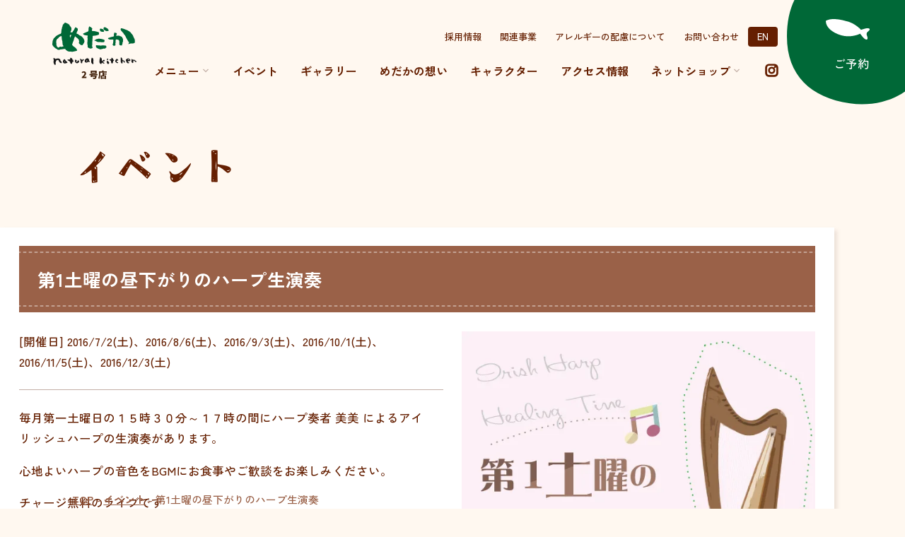

--- FILE ---
content_type: text/html; charset=UTF-8
request_url: https://shin-medaka.com/event/3168/
body_size: 19072
content:
<!doctype html>
<html lang="ja">

<head>
	<meta charset="UTF-8">
	<meta name="viewport" content="width=device-width, initial-scale=1">
	<link rel="profile" href="https://gmpg.org/xfn/11">

	<meta name='robots' content='index, follow, max-image-preview:large, max-snippet:-1, max-video-preview:-1' />

	<!-- This site is optimized with the Yoast SEO plugin v26.7 - https://yoast.com/wordpress/plugins/seo/ -->
	<title>第1土曜の昼下がりのハープ生演奏 - natural kitchen めだか2号店 | 大阪・梅田の玄米自然食レストラン＆カフェ</title>
	<link rel="canonical" href="https://shin-medaka.com/event/3168/" />
	<meta property="og:locale" content="ja_JP" />
	<meta property="og:type" content="article" />
	<meta property="og:title" content="第1土曜の昼下がりのハープ生演奏 - natural kitchen めだか2号店 | 大阪・梅田の玄米自然食レストラン＆カフェ" />
	<meta property="og:description" content="毎月第一土曜日の１５時３０分～１７時の間にハープ奏者 美美 によるアイリッシュハープの生演奏があります。 心地よいハープの音色をBGMにお食事やご歓談をお楽しみください。 チャージ無料のライブです" />
	<meta property="og:url" content="https://shin-medaka.com/event/3168/" />
	<meta property="og:site_name" content="natural kitchen めだか2号店 | 大阪・梅田の玄米自然食レストラン＆カフェ" />
	<meta property="article:publisher" content="https://www.facebook.com/medaka2/" />
	<meta property="article:modified_time" content="2016-11-10T09:04:37+00:00" />
	<meta property="og:image" content="https://shin-medaka.com/wp-content/uploads/2016/06/5338fd2c19dd2044ffe7a44b00cae225.jpg" />
	<meta property="og:image:width" content="595" />
	<meta property="og:image:height" content="842" />
	<meta property="og:image:type" content="image/jpeg" />
	<meta name="twitter:card" content="summary_large_image" />
	<script type="application/ld+json" class="yoast-schema-graph">{"@context":"https://schema.org","@graph":[{"@type":"WebPage","@id":"https://shin-medaka.com/event/3168/","url":"https://shin-medaka.com/event/3168/","name":"第1土曜の昼下がりのハープ生演奏 - natural kitchen めだか2号店 | 大阪・梅田の玄米自然食レストラン＆カフェ","isPartOf":{"@id":"https://shin-medaka.com/#website"},"primaryImageOfPage":{"@id":"https://shin-medaka.com/event/3168/#primaryimage"},"image":{"@id":"https://shin-medaka.com/event/3168/#primaryimage"},"thumbnailUrl":"https://shin-medaka.com/wp-content/uploads/2016/06/5338fd2c19dd2044ffe7a44b00cae225-jpg.webp","datePublished":"2016-10-19T09:42:18+00:00","dateModified":"2016-11-10T09:04:37+00:00","breadcrumb":{"@id":"https://shin-medaka.com/event/3168/#breadcrumb"},"inLanguage":"ja","potentialAction":[{"@type":"ReadAction","target":["https://shin-medaka.com/event/3168/"]}]},{"@type":"ImageObject","inLanguage":"ja","@id":"https://shin-medaka.com/event/3168/#primaryimage","url":"https://shin-medaka.com/wp-content/uploads/2016/06/5338fd2c19dd2044ffe7a44b00cae225-jpg.webp","contentUrl":"https://shin-medaka.com/wp-content/uploads/2016/06/5338fd2c19dd2044ffe7a44b00cae225-jpg.webp","width":595,"height":842},{"@type":"BreadcrumbList","@id":"https://shin-medaka.com/event/3168/#breadcrumb","itemListElement":[{"@type":"ListItem","position":1,"name":"TOP","item":"https://shin-medaka.com/"},{"@type":"ListItem","position":2,"name":"イベント","item":"https://shin-medaka.com/event/"},{"@type":"ListItem","position":3,"name":"第1土曜の昼下がりのハープ生演奏"}]},{"@type":"WebSite","@id":"https://shin-medaka.com/#website","url":"https://shin-medaka.com/","name":"natural kitchen めだか2号店 | 大阪・梅田の玄米自然食レストラン＆カフェ","description":"","publisher":{"@id":"https://shin-medaka.com/#organization"},"potentialAction":[{"@type":"SearchAction","target":{"@type":"EntryPoint","urlTemplate":"https://shin-medaka.com/?s={search_term_string}"},"query-input":{"@type":"PropertyValueSpecification","valueRequired":true,"valueName":"search_term_string"}}],"inLanguage":"ja"},{"@type":"Organization","@id":"https://shin-medaka.com/#organization","name":"natural kitchen めだか2号店 | 大阪・梅田の玄米自然食レストラン＆カフェ","url":"https://shin-medaka.com/","logo":{"@type":"ImageObject","inLanguage":"ja","@id":"https://shin-medaka.com/#/schema/logo/image/","url":"https://shin-medaka.com/wp-content/uploads/2023/05/logo.png","contentUrl":"https://shin-medaka.com/wp-content/uploads/2023/05/logo.png","width":500,"height":500,"caption":"natural kitchen めだか2号店 | 大阪・梅田の玄米自然食レストラン＆カフェ"},"image":{"@id":"https://shin-medaka.com/#/schema/logo/image/"},"sameAs":["https://www.facebook.com/medaka2/","https://www.instagram.com/medaka.official/","https://ameblo.jp/shin-medaka/"]}]}</script>
	<!-- / Yoast SEO plugin. -->


<link rel="alternate" title="oEmbed (JSON)" type="application/json+oembed" href="https://shin-medaka.com/wp-json/oembed/1.0/embed?url=https%3A%2F%2Fshin-medaka.com%2Fevent%2F3168%2F" />
<link rel="alternate" title="oEmbed (XML)" type="text/xml+oembed" href="https://shin-medaka.com/wp-json/oembed/1.0/embed?url=https%3A%2F%2Fshin-medaka.com%2Fevent%2F3168%2F&#038;format=xml" />
<style id='wp-img-auto-sizes-contain-inline-css' type='text/css'>
img:is([sizes=auto i],[sizes^="auto," i]){contain-intrinsic-size:3000px 1500px}
/*# sourceURL=wp-img-auto-sizes-contain-inline-css */
</style>
<style id='wp-emoji-styles-inline-css' type='text/css'>

	img.wp-smiley, img.emoji {
		display: inline !important;
		border: none !important;
		box-shadow: none !important;
		height: 1em !important;
		width: 1em !important;
		margin: 0 0.07em !important;
		vertical-align: -0.1em !important;
		background: none !important;
		padding: 0 !important;
	}
/*# sourceURL=wp-emoji-styles-inline-css */
</style>
<style id='wp-block-library-inline-css' type='text/css'>
:root{--wp-block-synced-color:#7a00df;--wp-block-synced-color--rgb:122,0,223;--wp-bound-block-color:var(--wp-block-synced-color);--wp-editor-canvas-background:#ddd;--wp-admin-theme-color:#007cba;--wp-admin-theme-color--rgb:0,124,186;--wp-admin-theme-color-darker-10:#006ba1;--wp-admin-theme-color-darker-10--rgb:0,107,160.5;--wp-admin-theme-color-darker-20:#005a87;--wp-admin-theme-color-darker-20--rgb:0,90,135;--wp-admin-border-width-focus:2px}@media (min-resolution:192dpi){:root{--wp-admin-border-width-focus:1.5px}}.wp-element-button{cursor:pointer}:root .has-very-light-gray-background-color{background-color:#eee}:root .has-very-dark-gray-background-color{background-color:#313131}:root .has-very-light-gray-color{color:#eee}:root .has-very-dark-gray-color{color:#313131}:root .has-vivid-green-cyan-to-vivid-cyan-blue-gradient-background{background:linear-gradient(135deg,#00d084,#0693e3)}:root .has-purple-crush-gradient-background{background:linear-gradient(135deg,#34e2e4,#4721fb 50%,#ab1dfe)}:root .has-hazy-dawn-gradient-background{background:linear-gradient(135deg,#faaca8,#dad0ec)}:root .has-subdued-olive-gradient-background{background:linear-gradient(135deg,#fafae1,#67a671)}:root .has-atomic-cream-gradient-background{background:linear-gradient(135deg,#fdd79a,#004a59)}:root .has-nightshade-gradient-background{background:linear-gradient(135deg,#330968,#31cdcf)}:root .has-midnight-gradient-background{background:linear-gradient(135deg,#020381,#2874fc)}:root{--wp--preset--font-size--normal:16px;--wp--preset--font-size--huge:42px}.has-regular-font-size{font-size:1em}.has-larger-font-size{font-size:2.625em}.has-normal-font-size{font-size:var(--wp--preset--font-size--normal)}.has-huge-font-size{font-size:var(--wp--preset--font-size--huge)}.has-text-align-center{text-align:center}.has-text-align-left{text-align:left}.has-text-align-right{text-align:right}.has-fit-text{white-space:nowrap!important}#end-resizable-editor-section{display:none}.aligncenter{clear:both}.items-justified-left{justify-content:flex-start}.items-justified-center{justify-content:center}.items-justified-right{justify-content:flex-end}.items-justified-space-between{justify-content:space-between}.screen-reader-text{border:0;clip-path:inset(50%);height:1px;margin:-1px;overflow:hidden;padding:0;position:absolute;width:1px;word-wrap:normal!important}.screen-reader-text:focus{background-color:#ddd;clip-path:none;color:#444;display:block;font-size:1em;height:auto;left:5px;line-height:normal;padding:15px 23px 14px;text-decoration:none;top:5px;width:auto;z-index:100000}html :where(.has-border-color){border-style:solid}html :where([style*=border-top-color]){border-top-style:solid}html :where([style*=border-right-color]){border-right-style:solid}html :where([style*=border-bottom-color]){border-bottom-style:solid}html :where([style*=border-left-color]){border-left-style:solid}html :where([style*=border-width]){border-style:solid}html :where([style*=border-top-width]){border-top-style:solid}html :where([style*=border-right-width]){border-right-style:solid}html :where([style*=border-bottom-width]){border-bottom-style:solid}html :where([style*=border-left-width]){border-left-style:solid}html :where(img[class*=wp-image-]){height:auto;max-width:100%}:where(figure){margin:0 0 1em}html :where(.is-position-sticky){--wp-admin--admin-bar--position-offset:var(--wp-admin--admin-bar--height,0px)}@media screen and (max-width:600px){html :where(.is-position-sticky){--wp-admin--admin-bar--position-offset:0px}}

/*# sourceURL=wp-block-library-inline-css */
</style><style id='wp-block-button-inline-css' type='text/css'>
.wp-block-button__link{align-content:center;box-sizing:border-box;cursor:pointer;display:inline-block;height:100%;text-align:center;word-break:break-word}.wp-block-button__link.aligncenter{text-align:center}.wp-block-button__link.alignright{text-align:right}:where(.wp-block-button__link){border-radius:9999px;box-shadow:none;padding:calc(.667em + 2px) calc(1.333em + 2px);text-decoration:none}.wp-block-button[style*=text-decoration] .wp-block-button__link{text-decoration:inherit}.wp-block-buttons>.wp-block-button.has-custom-width{max-width:none}.wp-block-buttons>.wp-block-button.has-custom-width .wp-block-button__link{width:100%}.wp-block-buttons>.wp-block-button.has-custom-font-size .wp-block-button__link{font-size:inherit}.wp-block-buttons>.wp-block-button.wp-block-button__width-25{width:calc(25% - var(--wp--style--block-gap, .5em)*.75)}.wp-block-buttons>.wp-block-button.wp-block-button__width-50{width:calc(50% - var(--wp--style--block-gap, .5em)*.5)}.wp-block-buttons>.wp-block-button.wp-block-button__width-75{width:calc(75% - var(--wp--style--block-gap, .5em)*.25)}.wp-block-buttons>.wp-block-button.wp-block-button__width-100{flex-basis:100%;width:100%}.wp-block-buttons.is-vertical>.wp-block-button.wp-block-button__width-25{width:25%}.wp-block-buttons.is-vertical>.wp-block-button.wp-block-button__width-50{width:50%}.wp-block-buttons.is-vertical>.wp-block-button.wp-block-button__width-75{width:75%}.wp-block-button.is-style-squared,.wp-block-button__link.wp-block-button.is-style-squared{border-radius:0}.wp-block-button.no-border-radius,.wp-block-button__link.no-border-radius{border-radius:0!important}:root :where(.wp-block-button .wp-block-button__link.is-style-outline),:root :where(.wp-block-button.is-style-outline>.wp-block-button__link){border:2px solid;padding:.667em 1.333em}:root :where(.wp-block-button .wp-block-button__link.is-style-outline:not(.has-text-color)),:root :where(.wp-block-button.is-style-outline>.wp-block-button__link:not(.has-text-color)){color:currentColor}:root :where(.wp-block-button .wp-block-button__link.is-style-outline:not(.has-background)),:root :where(.wp-block-button.is-style-outline>.wp-block-button__link:not(.has-background)){background-color:initial;background-image:none}
/*# sourceURL=https://shin-medaka.com/wp-includes/blocks/button/style.min.css */
</style>
<style id='wp-block-heading-inline-css' type='text/css'>
h1:where(.wp-block-heading).has-background,h2:where(.wp-block-heading).has-background,h3:where(.wp-block-heading).has-background,h4:where(.wp-block-heading).has-background,h5:where(.wp-block-heading).has-background,h6:where(.wp-block-heading).has-background{padding:1.25em 2.375em}h1.has-text-align-left[style*=writing-mode]:where([style*=vertical-lr]),h1.has-text-align-right[style*=writing-mode]:where([style*=vertical-rl]),h2.has-text-align-left[style*=writing-mode]:where([style*=vertical-lr]),h2.has-text-align-right[style*=writing-mode]:where([style*=vertical-rl]),h3.has-text-align-left[style*=writing-mode]:where([style*=vertical-lr]),h3.has-text-align-right[style*=writing-mode]:where([style*=vertical-rl]),h4.has-text-align-left[style*=writing-mode]:where([style*=vertical-lr]),h4.has-text-align-right[style*=writing-mode]:where([style*=vertical-rl]),h5.has-text-align-left[style*=writing-mode]:where([style*=vertical-lr]),h5.has-text-align-right[style*=writing-mode]:where([style*=vertical-rl]),h6.has-text-align-left[style*=writing-mode]:where([style*=vertical-lr]),h6.has-text-align-right[style*=writing-mode]:where([style*=vertical-rl]){rotate:180deg}
/*# sourceURL=https://shin-medaka.com/wp-includes/blocks/heading/style.min.css */
</style>
<style id='wp-block-image-inline-css' type='text/css'>
.wp-block-image>a,.wp-block-image>figure>a{display:inline-block}.wp-block-image img{box-sizing:border-box;height:auto;max-width:100%;vertical-align:bottom}@media not (prefers-reduced-motion){.wp-block-image img.hide{visibility:hidden}.wp-block-image img.show{animation:show-content-image .4s}}.wp-block-image[style*=border-radius] img,.wp-block-image[style*=border-radius]>a{border-radius:inherit}.wp-block-image.has-custom-border img{box-sizing:border-box}.wp-block-image.aligncenter{text-align:center}.wp-block-image.alignfull>a,.wp-block-image.alignwide>a{width:100%}.wp-block-image.alignfull img,.wp-block-image.alignwide img{height:auto;width:100%}.wp-block-image .aligncenter,.wp-block-image .alignleft,.wp-block-image .alignright,.wp-block-image.aligncenter,.wp-block-image.alignleft,.wp-block-image.alignright{display:table}.wp-block-image .aligncenter>figcaption,.wp-block-image .alignleft>figcaption,.wp-block-image .alignright>figcaption,.wp-block-image.aligncenter>figcaption,.wp-block-image.alignleft>figcaption,.wp-block-image.alignright>figcaption{caption-side:bottom;display:table-caption}.wp-block-image .alignleft{float:left;margin:.5em 1em .5em 0}.wp-block-image .alignright{float:right;margin:.5em 0 .5em 1em}.wp-block-image .aligncenter{margin-left:auto;margin-right:auto}.wp-block-image :where(figcaption){margin-bottom:1em;margin-top:.5em}.wp-block-image.is-style-circle-mask img{border-radius:9999px}@supports ((-webkit-mask-image:none) or (mask-image:none)) or (-webkit-mask-image:none){.wp-block-image.is-style-circle-mask img{border-radius:0;-webkit-mask-image:url('data:image/svg+xml;utf8,<svg viewBox="0 0 100 100" xmlns="http://www.w3.org/2000/svg"><circle cx="50" cy="50" r="50"/></svg>');mask-image:url('data:image/svg+xml;utf8,<svg viewBox="0 0 100 100" xmlns="http://www.w3.org/2000/svg"><circle cx="50" cy="50" r="50"/></svg>');mask-mode:alpha;-webkit-mask-position:center;mask-position:center;-webkit-mask-repeat:no-repeat;mask-repeat:no-repeat;-webkit-mask-size:contain;mask-size:contain}}:root :where(.wp-block-image.is-style-rounded img,.wp-block-image .is-style-rounded img){border-radius:9999px}.wp-block-image figure{margin:0}.wp-lightbox-container{display:flex;flex-direction:column;position:relative}.wp-lightbox-container img{cursor:zoom-in}.wp-lightbox-container img:hover+button{opacity:1}.wp-lightbox-container button{align-items:center;backdrop-filter:blur(16px) saturate(180%);background-color:#5a5a5a40;border:none;border-radius:4px;cursor:zoom-in;display:flex;height:20px;justify-content:center;opacity:0;padding:0;position:absolute;right:16px;text-align:center;top:16px;width:20px;z-index:100}@media not (prefers-reduced-motion){.wp-lightbox-container button{transition:opacity .2s ease}}.wp-lightbox-container button:focus-visible{outline:3px auto #5a5a5a40;outline:3px auto -webkit-focus-ring-color;outline-offset:3px}.wp-lightbox-container button:hover{cursor:pointer;opacity:1}.wp-lightbox-container button:focus{opacity:1}.wp-lightbox-container button:focus,.wp-lightbox-container button:hover,.wp-lightbox-container button:not(:hover):not(:active):not(.has-background){background-color:#5a5a5a40;border:none}.wp-lightbox-overlay{box-sizing:border-box;cursor:zoom-out;height:100vh;left:0;overflow:hidden;position:fixed;top:0;visibility:hidden;width:100%;z-index:100000}.wp-lightbox-overlay .close-button{align-items:center;cursor:pointer;display:flex;justify-content:center;min-height:40px;min-width:40px;padding:0;position:absolute;right:calc(env(safe-area-inset-right) + 16px);top:calc(env(safe-area-inset-top) + 16px);z-index:5000000}.wp-lightbox-overlay .close-button:focus,.wp-lightbox-overlay .close-button:hover,.wp-lightbox-overlay .close-button:not(:hover):not(:active):not(.has-background){background:none;border:none}.wp-lightbox-overlay .lightbox-image-container{height:var(--wp--lightbox-container-height);left:50%;overflow:hidden;position:absolute;top:50%;transform:translate(-50%,-50%);transform-origin:top left;width:var(--wp--lightbox-container-width);z-index:9999999999}.wp-lightbox-overlay .wp-block-image{align-items:center;box-sizing:border-box;display:flex;height:100%;justify-content:center;margin:0;position:relative;transform-origin:0 0;width:100%;z-index:3000000}.wp-lightbox-overlay .wp-block-image img{height:var(--wp--lightbox-image-height);min-height:var(--wp--lightbox-image-height);min-width:var(--wp--lightbox-image-width);width:var(--wp--lightbox-image-width)}.wp-lightbox-overlay .wp-block-image figcaption{display:none}.wp-lightbox-overlay button{background:none;border:none}.wp-lightbox-overlay .scrim{background-color:#fff;height:100%;opacity:.9;position:absolute;width:100%;z-index:2000000}.wp-lightbox-overlay.active{visibility:visible}@media not (prefers-reduced-motion){.wp-lightbox-overlay.active{animation:turn-on-visibility .25s both}.wp-lightbox-overlay.active img{animation:turn-on-visibility .35s both}.wp-lightbox-overlay.show-closing-animation:not(.active){animation:turn-off-visibility .35s both}.wp-lightbox-overlay.show-closing-animation:not(.active) img{animation:turn-off-visibility .25s both}.wp-lightbox-overlay.zoom.active{animation:none;opacity:1;visibility:visible}.wp-lightbox-overlay.zoom.active .lightbox-image-container{animation:lightbox-zoom-in .4s}.wp-lightbox-overlay.zoom.active .lightbox-image-container img{animation:none}.wp-lightbox-overlay.zoom.active .scrim{animation:turn-on-visibility .4s forwards}.wp-lightbox-overlay.zoom.show-closing-animation:not(.active){animation:none}.wp-lightbox-overlay.zoom.show-closing-animation:not(.active) .lightbox-image-container{animation:lightbox-zoom-out .4s}.wp-lightbox-overlay.zoom.show-closing-animation:not(.active) .lightbox-image-container img{animation:none}.wp-lightbox-overlay.zoom.show-closing-animation:not(.active) .scrim{animation:turn-off-visibility .4s forwards}}@keyframes show-content-image{0%{visibility:hidden}99%{visibility:hidden}to{visibility:visible}}@keyframes turn-on-visibility{0%{opacity:0}to{opacity:1}}@keyframes turn-off-visibility{0%{opacity:1;visibility:visible}99%{opacity:0;visibility:visible}to{opacity:0;visibility:hidden}}@keyframes lightbox-zoom-in{0%{transform:translate(calc((-100vw + var(--wp--lightbox-scrollbar-width))/2 + var(--wp--lightbox-initial-left-position)),calc(-50vh + var(--wp--lightbox-initial-top-position))) scale(var(--wp--lightbox-scale))}to{transform:translate(-50%,-50%) scale(1)}}@keyframes lightbox-zoom-out{0%{transform:translate(-50%,-50%) scale(1);visibility:visible}99%{visibility:visible}to{transform:translate(calc((-100vw + var(--wp--lightbox-scrollbar-width))/2 + var(--wp--lightbox-initial-left-position)),calc(-50vh + var(--wp--lightbox-initial-top-position))) scale(var(--wp--lightbox-scale));visibility:hidden}}
/*# sourceURL=https://shin-medaka.com/wp-includes/blocks/image/style.min.css */
</style>
<style id='wp-block-buttons-inline-css' type='text/css'>
.wp-block-buttons{box-sizing:border-box}.wp-block-buttons.is-vertical{flex-direction:column}.wp-block-buttons.is-vertical>.wp-block-button:last-child{margin-bottom:0}.wp-block-buttons>.wp-block-button{display:inline-block;margin:0}.wp-block-buttons.is-content-justification-left{justify-content:flex-start}.wp-block-buttons.is-content-justification-left.is-vertical{align-items:flex-start}.wp-block-buttons.is-content-justification-center{justify-content:center}.wp-block-buttons.is-content-justification-center.is-vertical{align-items:center}.wp-block-buttons.is-content-justification-right{justify-content:flex-end}.wp-block-buttons.is-content-justification-right.is-vertical{align-items:flex-end}.wp-block-buttons.is-content-justification-space-between{justify-content:space-between}.wp-block-buttons.aligncenter{text-align:center}.wp-block-buttons:not(.is-content-justification-space-between,.is-content-justification-right,.is-content-justification-left,.is-content-justification-center) .wp-block-button.aligncenter{margin-left:auto;margin-right:auto;width:100%}.wp-block-buttons[style*=text-decoration] .wp-block-button,.wp-block-buttons[style*=text-decoration] .wp-block-button__link{text-decoration:inherit}.wp-block-buttons.has-custom-font-size .wp-block-button__link{font-size:inherit}.wp-block-buttons .wp-block-button__link{width:100%}.wp-block-button.aligncenter{text-align:center}
/*# sourceURL=https://shin-medaka.com/wp-includes/blocks/buttons/style.min.css */
</style>
<style id='wp-block-group-inline-css' type='text/css'>
.wp-block-group{box-sizing:border-box}:where(.wp-block-group.wp-block-group-is-layout-constrained){position:relative}
/*# sourceURL=https://shin-medaka.com/wp-includes/blocks/group/style.min.css */
</style>
<style id='wp-block-paragraph-inline-css' type='text/css'>
.is-small-text{font-size:.875em}.is-regular-text{font-size:1em}.is-large-text{font-size:2.25em}.is-larger-text{font-size:3em}.has-drop-cap:not(:focus):first-letter{float:left;font-size:8.4em;font-style:normal;font-weight:100;line-height:.68;margin:.05em .1em 0 0;text-transform:uppercase}body.rtl .has-drop-cap:not(:focus):first-letter{float:none;margin-left:.1em}p.has-drop-cap.has-background{overflow:hidden}:root :where(p.has-background){padding:1.25em 2.375em}:where(p.has-text-color:not(.has-link-color)) a{color:inherit}p.has-text-align-left[style*="writing-mode:vertical-lr"],p.has-text-align-right[style*="writing-mode:vertical-rl"]{rotate:180deg}
/*# sourceURL=https://shin-medaka.com/wp-includes/blocks/paragraph/style.min.css */
</style>
<style id='wp-block-spacer-inline-css' type='text/css'>
.wp-block-spacer{clear:both}
/*# sourceURL=https://shin-medaka.com/wp-includes/blocks/spacer/style.min.css */
</style>
<link rel='stylesheet' id='ugb-style-css-css' href='https://shin-medaka.com/wp-content/plugins/stackable-ultimate-gutenberg-blocks/dist/frontend_blocks.css?ver=3.19.6' type='text/css' media='all' />
<style id='ugb-style-css-inline-css' type='text/css'>
:root {--stk-block-width-default-detected: 960px;}
#start-resizable-editor-section{display:none}@media only screen and (min-width:1180px){:where(.has-text-align-left) .stk-block-divider{--stk-dots-margin-left:0;--stk-dots-margin-right:auto}:where(.has-text-align-right) .stk-block-divider{--stk-dots-margin-right:0;--stk-dots-margin-left:auto}:where(.has-text-align-center) .stk-block-divider{--stk-dots-margin-right:auto;--stk-dots-margin-left:auto}.stk-block.stk-block-divider.has-text-align-center{--stk-dots-margin-right:auto;--stk-dots-margin-left:auto}.stk-block.stk-block-divider.has-text-align-right{--stk-dots-margin-right:0;--stk-dots-margin-left:auto}.stk-block.stk-block-divider.has-text-align-left{--stk-dots-margin-left:0;--stk-dots-margin-right:auto}.stk-block-feature>*>.stk-row{flex-wrap:var(--stk-feature-flex-wrap,nowrap)}.stk-row{flex-wrap:nowrap}.stk--hide-desktop,.stk--hide-desktop.stk-block{display:none!important}}@media only screen and (min-width:782px){:where(body:not(.wp-admin) .stk-block-column:first-child:nth-last-child(2)){flex:1 1 calc(50% - var(--stk-column-gap, 0px)*1/2)!important}:where(body:not(.wp-admin) .stk-block-column:nth-child(2):last-child){flex:1 1 calc(50% - var(--stk-column-gap, 0px)*1/2)!important}:where(body:not(.wp-admin) .stk-block-column:first-child:nth-last-child(3)){flex:1 1 calc(33.33333% - var(--stk-column-gap, 0px)*2/3)!important}:where(body:not(.wp-admin) .stk-block-column:nth-child(2):nth-last-child(2)){flex:1 1 calc(33.33333% - var(--stk-column-gap, 0px)*2/3)!important}:where(body:not(.wp-admin) .stk-block-column:nth-child(3):last-child){flex:1 1 calc(33.33333% - var(--stk-column-gap, 0px)*2/3)!important}:where(body:not(.wp-admin) .stk-block-column:first-child:nth-last-child(4)){flex:1 1 calc(25% - var(--stk-column-gap, 0px)*3/4)!important}:where(body:not(.wp-admin) .stk-block-column:nth-child(2):nth-last-child(3)){flex:1 1 calc(25% - var(--stk-column-gap, 0px)*3/4)!important}:where(body:not(.wp-admin) .stk-block-column:nth-child(3):nth-last-child(2)){flex:1 1 calc(25% - var(--stk-column-gap, 0px)*3/4)!important}:where(body:not(.wp-admin) .stk-block-column:nth-child(4):last-child){flex:1 1 calc(25% - var(--stk-column-gap, 0px)*3/4)!important}:where(body:not(.wp-admin) .stk-block-column:first-child:nth-last-child(5)){flex:1 1 calc(20% - var(--stk-column-gap, 0px)*4/5)!important}:where(body:not(.wp-admin) .stk-block-column:nth-child(2):nth-last-child(4)){flex:1 1 calc(20% - var(--stk-column-gap, 0px)*4/5)!important}:where(body:not(.wp-admin) .stk-block-column:nth-child(3):nth-last-child(3)){flex:1 1 calc(20% - var(--stk-column-gap, 0px)*4/5)!important}:where(body:not(.wp-admin) .stk-block-column:nth-child(4):nth-last-child(2)){flex:1 1 calc(20% - var(--stk-column-gap, 0px)*4/5)!important}:where(body:not(.wp-admin) .stk-block-column:nth-child(5):last-child){flex:1 1 calc(20% - var(--stk-column-gap, 0px)*4/5)!important}:where(body:not(.wp-admin) .stk-block-column:first-child:nth-last-child(6)){flex:1 1 calc(16.66667% - var(--stk-column-gap, 0px)*5/6)!important}:where(body:not(.wp-admin) .stk-block-column:nth-child(2):nth-last-child(5)){flex:1 1 calc(16.66667% - var(--stk-column-gap, 0px)*5/6)!important}:where(body:not(.wp-admin) .stk-block-column:nth-child(3):nth-last-child(4)){flex:1 1 calc(16.66667% - var(--stk-column-gap, 0px)*5/6)!important}:where(body:not(.wp-admin) .stk-block-column:nth-child(4):nth-last-child(3)){flex:1 1 calc(16.66667% - var(--stk-column-gap, 0px)*5/6)!important}:where(body:not(.wp-admin) .stk-block-column:nth-child(5):nth-last-child(2)){flex:1 1 calc(16.66667% - var(--stk-column-gap, 0px)*5/6)!important}:where(body:not(.wp-admin) .stk-block-column:nth-child(6):last-child){flex:1 1 calc(16.66667% - var(--stk-column-gap, 0px)*5/6)!important}.stk-block .stk-block.aligncenter,.stk-block-carousel:is(.aligncenter,.alignwide,.alignfull)>:where(.stk-block-carousel__content-wrapper)>.stk-content-align:not(.alignwide):not(.alignfull),.stk-block:is(.aligncenter,.alignwide,.alignfull)>.stk-content-align:not(.alignwide):not(.alignfull){margin-left:auto;margin-right:auto;max-width:var(--stk-block-default-width,var(--stk-block-width-default-detected,900px));width:100%}.stk-block .stk-block.alignwide,.stk-block-carousel:is(.aligncenter,.alignwide,.alignfull)>:where(.stk-block-carousel__content-wrapper)>.stk-content-align.alignwide,.stk-block:is(.aligncenter,.alignwide,.alignfull)>.stk-content-align.alignwide{margin-left:auto;margin-right:auto;max-width:var(--stk-block-wide-width,var(--stk-block-width-wide-detected,80vw));width:100%}.stk-row.stk-columns-2>.stk-column{flex:1 1 50%;max-width:50%}.stk-row.stk-columns-3>.stk-column{flex:1 1 33.3333333333%;max-width:33.3333333333%}.stk-row.stk-columns-4>.stk-column{flex:1 1 25%;max-width:25%}.stk-row.stk-columns-5>.stk-column{flex:1 1 20%;max-width:20%}.stk-row.stk-columns-6>.stk-column{flex:1 1 16.6666666667%;max-width:16.6666666667%}.stk-row.stk-columns-7>.stk-column{flex:1 1 14.2857142857%;max-width:14.2857142857%}.stk-row.stk-columns-8>.stk-column{flex:1 1 12.5%;max-width:12.5%}.stk-row.stk-columns-9>.stk-column{flex:1 1 11.1111111111%;max-width:11.1111111111%}.stk-row.stk-columns-10>.stk-column{flex:1 1 10%;max-width:10%}.stk-block-tabs>.stk-inner-blocks.stk-block-tabs--vertical{grid-template-columns:auto 1fr auto}.stk-block-tabs>.stk-inner-blocks.stk-block-tabs--vertical>.stk-block-tab-labels:first-child{grid-column:1/2}.stk-block-tabs>.stk-inner-blocks.stk-block-tabs--vertical>.stk-block-tab-content:last-child{grid-column:2/4}.stk-block-tabs>.stk-inner-blocks.stk-block-tabs--vertical>.stk-block-tab-content:first-child{grid-column:1/3}.stk-block-tabs>.stk-inner-blocks.stk-block-tabs--vertical>.stk-block-tab-labels:last-child{grid-column:3/4}}@media only screen and (min-width:782px) and (max-width:1179px){.stk-button-group:is(.stk--collapse-on-tablet)>.block-editor-inner-blocks>.block-editor-block-list__layout>[data-block]{margin-inline-end:var(--stk-alignment-margin-right);margin-inline-start:var(--stk-alignment-margin-left)}:where(.has-text-align-left-tablet) .stk-block-divider{--stk-dots-margin-left:0;--stk-dots-margin-right:auto}:where(.has-text-align-right-tablet) .stk-block-divider{--stk-dots-margin-right:0;--stk-dots-margin-left:auto}:where(.has-text-align-center-tablet) .stk-block-divider{--stk-dots-margin-right:auto;--stk-dots-margin-left:auto}.stk--hide-tablet,.stk--hide-tablet.stk-block{display:none!important}.stk-button-group:is(.stk--collapse-on-tablet) .stk-block:is(.stk-block-button,.stk-block-icon-button){margin-inline-end:var(--stk-alignment-margin-right);margin-inline-start:var(--stk-alignment-margin-left)}}@media only screen and (max-width:1179px){.stk-block-button{min-width:-moz-fit-content;min-width:fit-content}.stk-block.stk-block-divider.has-text-align-center-tablet{--stk-dots-margin-right:auto;--stk-dots-margin-left:auto}.stk-block.stk-block-divider.has-text-align-right-tablet{--stk-dots-margin-right:0;--stk-dots-margin-left:auto}.stk-block.stk-block-divider.has-text-align-left-tablet{--stk-dots-margin-left:0;--stk-dots-margin-right:auto}.stk-block-timeline.stk-block-timeline__ios-polyfill{--fixed-bg:linear-gradient(to bottom,var(--line-accent-bg-color,#000) 0,var(--line-accent-bg-color-2,#000) var(--line-accent-bg-location,50%))}.has-text-align-center-tablet{--stk-alignment-padding-left:0;--stk-alignment-justify-content:center;--stk-alignment-text-align:center;--stk-alignment-margin-left:auto;--stk-alignment-margin-right:auto;text-align:var(--stk-alignment-text-align,start)}.has-text-align-left-tablet{--stk-alignment-justify-content:flex-start;--stk-alignment-text-align:start;--stk-alignment-margin-left:0;--stk-alignment-margin-right:auto;text-align:var(--stk-alignment-text-align,start)}.has-text-align-right-tablet{--stk-alignment-justify-content:flex-end;--stk-alignment-text-align:end;--stk-alignment-margin-left:auto;--stk-alignment-margin-right:0;text-align:var(--stk-alignment-text-align,start)}.has-text-align-justify-tablet{--stk-alignment-text-align:justify}.has-text-align-space-between-tablet{--stk-alignment-justify-content:space-between}.has-text-align-space-around-tablet{--stk-alignment-justify-content:space-around}.has-text-align-space-evenly-tablet{--stk-alignment-justify-content:space-evenly}}@media only screen and (max-width:781px){.stk-button-group:is(.stk--collapse-on-mobile)>.block-editor-inner-blocks>.block-editor-block-list__layout>[data-block],.stk-button-group:is(.stk--collapse-on-tablet)>.block-editor-inner-blocks>.block-editor-block-list__layout>[data-block]{margin-inline-end:var(--stk-alignment-margin-right);margin-inline-start:var(--stk-alignment-margin-left)}.entry-content .stk-block.stk-has-top-separator{padding-top:23vw}.entry-content .stk-block.stk-has-bottom-separator{padding-bottom:23vw}.entry-content .stk-block .stk-separator__wrapper{height:23vw}.stk-block-carousel.stk--hide-mobile-arrows>.stk-block-carousel__content-wrapper>*>.stk-block-carousel__buttons,.stk-block-carousel.stk--hide-mobile-dots>.stk-block-carousel__content-wrapper>.stk-block-carousel__dots{display:none}:where(.has-text-align-left-mobile) .stk-block-divider{--stk-dots-margin-left:0;--stk-dots-margin-right:auto}:where(.has-text-align-right-mobile) .stk-block-divider{--stk-dots-margin-right:0;--stk-dots-margin-left:auto}:where(.has-text-align-center-mobile) .stk-block-divider{--stk-dots-margin-right:auto;--stk-dots-margin-left:auto}.stk-block.stk-block-divider.has-text-align-center-mobile{--stk-dots-margin-right:auto;--stk-dots-margin-left:auto}.stk-block.stk-block-divider.has-text-align-right-mobile{--stk-dots-margin-right:0;--stk-dots-margin-left:auto}.stk-block.stk-block-divider.has-text-align-left-mobile{--stk-dots-margin-left:0;--stk-dots-margin-right:auto}.stk-block.stk-block-feature:is(.is-style-default,.is-style-horizontal)>.stk-container>.stk-inner-blocks.stk-block-content{flex-direction:column-reverse}.stk-block-posts{--stk-columns:1}.stk-block-tab-labels:not(.stk-block-tab-labels--wrap-mobile){overflow-x:auto!important;width:100%}.stk-block-tab-labels:not(.stk-block-tab-labels--wrap-mobile)::-webkit-scrollbar{height:0!important}.stk-block-tab-labels:not(.stk-block-tab-labels--wrap-mobile) .stk-block-tab-labels__wrapper{flex-wrap:nowrap;min-width:-webkit-fill-available;min-width:fill-available;width:max-content}.stk-block.stk-block-timeline{--content-line:0!important;padding-top:0}.stk-block-timeline>.stk-inner-blocks{align-items:flex-start;grid-template-columns:var(--line-dot-size,16px) 1fr;grid-template-rows:auto 1fr;padding-left:16px}.stk-block-timeline>.stk-inner-blocks:after{inset-inline-start:calc(var(--line-dot-size, 16px)/2 - var(--line-bg-width, 3px)/2 + 16px)}.stk-block-timeline .stk-block-timeline__middle{inset-block-start:8px;inset-inline-start:16px;position:absolute}.stk-block-timeline .stk-block-timeline__content{grid-column:2/3;grid-row:2/3;text-align:start}.stk-block-timeline .stk-block-timeline__date{grid-column:2/3;grid-row:1/2;text-align:start}.stk-block-timeline>.stk-inner-blocks:after{bottom:calc(100% - var(--line-dot-size, 16px)/2 - .5em);top:calc(var(--line-dot-size, 16px)/2 + .5em)}.stk-block-timeline+.stk-block-timeline>.stk-inner-blocks:after{top:-16px}:root{--stk-block-margin-bottom:16px;--stk-column-margin:8px;--stk-container-padding:24px;--stk-container-padding-large:32px 24px;--stk-container-padding-small:8px 24px;--stk-block-background-padding:16px}.stk-block .stk-block:is(.aligncenter,.alignwide),.stk-block:is(.aligncenter,.alignwide,.alignfull)>.stk-content-align.alignwide,.stk-block:is(.aligncenter,.alignwide,.alignfull)>.stk-content-align:not(.alignwide):not(.alignfull){width:100%}.stk-column{flex:1 1 100%;max-width:100%}.stk--hide-mobile,.stk--hide-mobile.stk-block{display:none!important}.stk-button-group:is(.stk--collapse-on-mobile) .stk-block:is(.stk-block-button,.stk-block-icon-button),.stk-button-group:is(.stk--collapse-on-tablet) .stk-block:is(.stk-block-button,.stk-block-icon-button){margin-inline-end:var(--stk-alignment-margin-right);margin-inline-start:var(--stk-alignment-margin-left)}.has-text-align-center-mobile{--stk-alignment-padding-left:0;--stk-alignment-justify-content:center;--stk-alignment-text-align:center;--stk-alignment-margin-left:auto;--stk-alignment-margin-right:auto;text-align:var(--stk-alignment-text-align,start)}.has-text-align-left-mobile{--stk-alignment-justify-content:flex-start;--stk-alignment-text-align:start;--stk-alignment-margin-left:0;--stk-alignment-margin-right:auto;text-align:var(--stk-alignment-text-align,start)}.has-text-align-right-mobile{--stk-alignment-justify-content:flex-end;--stk-alignment-text-align:end;--stk-alignment-margin-left:auto;--stk-alignment-margin-right:0;text-align:var(--stk-alignment-text-align,start)}.has-text-align-justify-mobile{--stk-alignment-text-align:justify}.has-text-align-space-between-mobile{--stk-alignment-justify-content:space-between}.has-text-align-space-around-mobile{--stk-alignment-justify-content:space-around}.has-text-align-space-evenly-mobile{--stk-alignment-justify-content:space-evenly}.stk-block-tabs>.stk-inner-blocks{grid-template-columns:1fr}.stk-block-tabs>.stk-inner-blocks>.stk-block-tab-labels:last-child{grid-row:1/2}}#end-resizable-editor-section{display:none}
/*# sourceURL=ugb-style-css-inline-css */
</style>
<style id='global-styles-inline-css' type='text/css'>
:root{--wp--preset--aspect-ratio--square: 1;--wp--preset--aspect-ratio--4-3: 4/3;--wp--preset--aspect-ratio--3-4: 3/4;--wp--preset--aspect-ratio--3-2: 3/2;--wp--preset--aspect-ratio--2-3: 2/3;--wp--preset--aspect-ratio--16-9: 16/9;--wp--preset--aspect-ratio--9-16: 9/16;--wp--preset--aspect-ratio--2-1: 2/1;--wp--preset--color--black: #000000;--wp--preset--color--cyan-bluish-gray: #abb8c3;--wp--preset--color--white: #ffffff;--wp--preset--color--pale-pink: #f78da7;--wp--preset--color--vivid-red: #cf2e2e;--wp--preset--color--luminous-vivid-orange: #ff6900;--wp--preset--color--luminous-vivid-amber: #fcb900;--wp--preset--color--light-green-cyan: #7bdcb5;--wp--preset--color--vivid-green-cyan: #00d084;--wp--preset--color--pale-cyan-blue: #8ed1fc;--wp--preset--color--vivid-cyan-blue: #0693e3;--wp--preset--color--vivid-purple: #9b51e0;--wp--preset--color--theme-black: #2A1202;--wp--preset--color--sub-font: #42210B;--wp--preset--color--font: #651F01;--wp--preset--color--font-semi-transparent: #651F01b3;--wp--preset--color--sub-font-2: #7A3517;--wp--preset--color--brown: #9A6148;--wp--preset--color--brown-semi-transparent: #9A6148b3;--wp--preset--color--lighter-brown: #B28D7E;--wp--preset--color--light-brown: #C3AFA6;--wp--preset--color--green: #006837;--wp--preset--color--red: #DB1D1D;--wp--preset--color--background: #FFF8F0;--wp--preset--color--white-semi-transparent: #ffffffb3;--wp--preset--gradient--vivid-cyan-blue-to-vivid-purple: linear-gradient(135deg,rgb(6,147,227) 0%,rgb(155,81,224) 100%);--wp--preset--gradient--light-green-cyan-to-vivid-green-cyan: linear-gradient(135deg,rgb(122,220,180) 0%,rgb(0,208,130) 100%);--wp--preset--gradient--luminous-vivid-amber-to-luminous-vivid-orange: linear-gradient(135deg,rgb(252,185,0) 0%,rgb(255,105,0) 100%);--wp--preset--gradient--luminous-vivid-orange-to-vivid-red: linear-gradient(135deg,rgb(255,105,0) 0%,rgb(207,46,46) 100%);--wp--preset--gradient--very-light-gray-to-cyan-bluish-gray: linear-gradient(135deg,rgb(238,238,238) 0%,rgb(169,184,195) 100%);--wp--preset--gradient--cool-to-warm-spectrum: linear-gradient(135deg,rgb(74,234,220) 0%,rgb(151,120,209) 20%,rgb(207,42,186) 40%,rgb(238,44,130) 60%,rgb(251,105,98) 80%,rgb(254,248,76) 100%);--wp--preset--gradient--blush-light-purple: linear-gradient(135deg,rgb(255,206,236) 0%,rgb(152,150,240) 100%);--wp--preset--gradient--blush-bordeaux: linear-gradient(135deg,rgb(254,205,165) 0%,rgb(254,45,45) 50%,rgb(107,0,62) 100%);--wp--preset--gradient--luminous-dusk: linear-gradient(135deg,rgb(255,203,112) 0%,rgb(199,81,192) 50%,rgb(65,88,208) 100%);--wp--preset--gradient--pale-ocean: linear-gradient(135deg,rgb(255,245,203) 0%,rgb(182,227,212) 50%,rgb(51,167,181) 100%);--wp--preset--gradient--electric-grass: linear-gradient(135deg,rgb(202,248,128) 0%,rgb(113,206,126) 100%);--wp--preset--gradient--midnight: linear-gradient(135deg,rgb(2,3,129) 0%,rgb(40,116,252) 100%);--wp--preset--font-size--small: clamp(0.875rem, 0.875rem + ((1vw - 0.3rem) * 0.099), 0.9375rem);--wp--preset--font-size--medium: clamp(0.9375rem, 0.938rem + ((1vw - 0.3rem) * 0.196), 1.0625rem);--wp--preset--font-size--large: clamp(1.125rem, 1.125rem + ((1vw - 0.3rem) * 0.392), 1.375rem);--wp--preset--font-size--x-large: clamp(1.25rem, 1.25rem + ((1vw - 0.3rem) * 0.687), 1.6875rem);--wp--preset--font-size--x-small: 0.875rem;--wp--preset--font-size--medium-small: clamp(0.875rem, 0.875rem + ((1vw - 0.3rem) * 0.196), 1rem);--wp--preset--font-size--medium-large: clamp(0.9375rem, 0.938rem + ((1vw - 0.3rem) * 0.293), 1.125rem);--wp--preset--font-size--medium-x-large: clamp(1rem, 1rem + ((1vw - 0.3rem) * 0.392), 1.25rem);--wp--preset--font-size--large-x: clamp(1.375rem, 1.375rem + ((1vw - 0.3rem) * 0.196), 1.5rem);--wp--preset--font-size--xx-large: clamp(1.375rem, 1.375rem + ((1vw - 0.3rem) * 0.98), 2rem);--wp--preset--font-size--xxx-large: clamp(1.5rem, 1.5rem + ((1vw - 0.3rem) * 1.765), 2.625rem);--wp--preset--font-size--x-4-large: clamp(2rem, 2rem + ((1vw - 0.3rem) * 3.137), 4rem);--wp--preset--font-family--primary: Zen Kaku Gothic New;--wp--preset--font-family--heading: クラフト明朝;--wp--preset--spacing--20: clamp(0.4375rem, 0.2904rem + 0.4902vw, 0.75rem);--wp--preset--spacing--30: clamp(0.8125rem, 0.489rem + 1.0784vw, 1.5rem);--wp--preset--spacing--40: clamp(1.25rem, 0.7794rem + 1.5686vw, 2.25rem);--wp--preset--spacing--50: clamp(1.625rem, 0.9779rem + 2.1569vw, 3rem);--wp--preset--spacing--60: clamp(2.0625rem, 1.2684rem + 2.6471vw, 3.75rem);--wp--preset--spacing--70: clamp(2.4375rem, 1.4669rem + 3.2353vw, 4.5rem);--wp--preset--spacing--80: clamp(2.875rem, 1.7574rem + 3.7255vw, 5.25rem);--wp--preset--shadow--natural: 6px 6px 9px rgba(0, 0, 0, 0.2);--wp--preset--shadow--deep: 12px 12px 50px rgba(0, 0, 0, 0.4);--wp--preset--shadow--sharp: 6px 6px 0px rgba(0, 0, 0, 0.2);--wp--preset--shadow--outlined: 6px 6px 0px -3px rgb(255, 255, 255), 6px 6px rgb(0, 0, 0);--wp--preset--shadow--crisp: 6px 6px 0px rgb(0, 0, 0);--wp--custom--gutter: clamp(0.9375rem, -0.386rem + 4.4118vw, 3.75rem);--wp--custom--spacing--block-gap-button: clamp(0.4375rem, 0.1728rem + 0.8824vw, 1rem);--wp--custom--content-width--900: 900px;--wp--custom--content-width--1180: 1180px;--wp--custom--content-width--1350: 1350px;--wp--custom--content-width--1500: 1500px;--wp--custom--radious--large: 60px;--wp--custom--line-height--small: 1.4;--wp--custom--line-height--normal: 1.8;--wp--custom--shadow: 4px 4px 5px rgba(195, 175, 166, 0.3);}:root { --wp--style--global--content-size: 960px;--wp--style--global--wide-size: 1180px; }:where(body) { margin: 0; }.wp-site-blocks > .alignleft { float: left; margin-right: 2em; }.wp-site-blocks > .alignright { float: right; margin-left: 2em; }.wp-site-blocks > .aligncenter { justify-content: center; margin-left: auto; margin-right: auto; }:where(.wp-site-blocks) > * { margin-block-start: clamp(1.5rem, 1.1471rem + 1.1765vw, 2.25rem); margin-block-end: 0; }:where(.wp-site-blocks) > :first-child { margin-block-start: 0; }:where(.wp-site-blocks) > :last-child { margin-block-end: 0; }:root { --wp--style--block-gap: clamp(1.5rem, 1.1471rem + 1.1765vw, 2.25rem); }:root :where(.is-layout-flow) > :first-child{margin-block-start: 0;}:root :where(.is-layout-flow) > :last-child{margin-block-end: 0;}:root :where(.is-layout-flow) > *{margin-block-start: clamp(1.5rem, 1.1471rem + 1.1765vw, 2.25rem);margin-block-end: 0;}:root :where(.is-layout-constrained) > :first-child{margin-block-start: 0;}:root :where(.is-layout-constrained) > :last-child{margin-block-end: 0;}:root :where(.is-layout-constrained) > *{margin-block-start: clamp(1.5rem, 1.1471rem + 1.1765vw, 2.25rem);margin-block-end: 0;}:root :where(.is-layout-flex){gap: clamp(1.5rem, 1.1471rem + 1.1765vw, 2.25rem);}:root :where(.is-layout-grid){gap: clamp(1.5rem, 1.1471rem + 1.1765vw, 2.25rem);}.is-layout-flow > .alignleft{float: left;margin-inline-start: 0;margin-inline-end: 2em;}.is-layout-flow > .alignright{float: right;margin-inline-start: 2em;margin-inline-end: 0;}.is-layout-flow > .aligncenter{margin-left: auto !important;margin-right: auto !important;}.is-layout-constrained > .alignleft{float: left;margin-inline-start: 0;margin-inline-end: 2em;}.is-layout-constrained > .alignright{float: right;margin-inline-start: 2em;margin-inline-end: 0;}.is-layout-constrained > .aligncenter{margin-left: auto !important;margin-right: auto !important;}.is-layout-constrained > :where(:not(.alignleft):not(.alignright):not(.alignfull)){max-width: var(--wp--style--global--content-size);margin-left: auto !important;margin-right: auto !important;}.is-layout-constrained > .alignwide{max-width: var(--wp--style--global--wide-size);}body .is-layout-flex{display: flex;}.is-layout-flex{flex-wrap: wrap;align-items: center;}.is-layout-flex > :is(*, div){margin: 0;}body .is-layout-grid{display: grid;}.is-layout-grid > :is(*, div){margin: 0;}body{background-color: var(--wp--preset--color--background);color: var(--wp--preset--color--font);font-family: Zen Kaku Gothic New;font-size: var(--wp--preset--font-size--medium);line-height: var(--wp--custom--line-height--normal);padding-top: 0px;padding-right: 0px;padding-bottom: 0px;padding-left: 0px;}a:where(:not(.wp-element-button)){color: var(--wp--preset--color--black);text-decoration: underline;}:root :where(a:where(:not(.wp-element-button)):hover){color: var(--wp--preset--color--font);text-decoration: none;}h1, h2, h3, h4, h5, h6{font-weight: bold;}h1{font-family: クラフト明朝;font-size: var(--wp--preset--font-size--x-4-large);font-weight: normal;}h2{font-size: var(--wp--preset--font-size--xx-large);line-height: var(--wp--custom--line-height--small);}h3{font-size: var(--wp--preset--font-size--x-large);}h4{color: var(--wp--preset--color--black);font-size: var(--wp--preset--font-size--large);}h5{color: var(--wp--preset--color--black);font-size: var(--wp--preset--font-size--medium-x-large);}h6{color: var(--wp--preset--color--black);font-size: var(--wp--preset--font-size--medium);}:root :where(.wp-element-button, .wp-block-button__link){background-color: var(--wp--preset--color--brown);border-color: transparent;border-width: 1px;border-style: solid;color: var(--wp--preset--color--background);font-family: inherit;font-size: inherit;font-style: inherit;font-weight: inherit;letter-spacing: inherit;line-height: inherit;padding-top: calc(0.667em + 2px);padding-right: calc(1.333em + 2px);padding-bottom: calc(0.667em + 2px);padding-left: calc(1.333em + 2px);text-decoration: none;text-transform: inherit;}:root :where(.wp-element-button:hover, .wp-block-button__link:hover){background-color: transparent;border-color: var(--wp--preset--color--font);border-width: 1px;border-style: solid;color: var(--wp--preset--color--font);}.has-black-color{color: var(--wp--preset--color--black) !important;}.has-cyan-bluish-gray-color{color: var(--wp--preset--color--cyan-bluish-gray) !important;}.has-white-color{color: var(--wp--preset--color--white) !important;}.has-pale-pink-color{color: var(--wp--preset--color--pale-pink) !important;}.has-vivid-red-color{color: var(--wp--preset--color--vivid-red) !important;}.has-luminous-vivid-orange-color{color: var(--wp--preset--color--luminous-vivid-orange) !important;}.has-luminous-vivid-amber-color{color: var(--wp--preset--color--luminous-vivid-amber) !important;}.has-light-green-cyan-color{color: var(--wp--preset--color--light-green-cyan) !important;}.has-vivid-green-cyan-color{color: var(--wp--preset--color--vivid-green-cyan) !important;}.has-pale-cyan-blue-color{color: var(--wp--preset--color--pale-cyan-blue) !important;}.has-vivid-cyan-blue-color{color: var(--wp--preset--color--vivid-cyan-blue) !important;}.has-vivid-purple-color{color: var(--wp--preset--color--vivid-purple) !important;}.has-theme-black-color{color: var(--wp--preset--color--theme-black) !important;}.has-sub-font-color{color: var(--wp--preset--color--sub-font) !important;}.has-font-color{color: var(--wp--preset--color--font) !important;}.has-font-semi-transparent-color{color: var(--wp--preset--color--font-semi-transparent) !important;}.has-sub-font-2-color{color: var(--wp--preset--color--sub-font-2) !important;}.has-brown-color{color: var(--wp--preset--color--brown) !important;}.has-brown-semi-transparent-color{color: var(--wp--preset--color--brown-semi-transparent) !important;}.has-lighter-brown-color{color: var(--wp--preset--color--lighter-brown) !important;}.has-light-brown-color{color: var(--wp--preset--color--light-brown) !important;}.has-green-color{color: var(--wp--preset--color--green) !important;}.has-red-color{color: var(--wp--preset--color--red) !important;}.has-background-color{color: var(--wp--preset--color--background) !important;}.has-white-semi-transparent-color{color: var(--wp--preset--color--white-semi-transparent) !important;}.has-black-background-color{background-color: var(--wp--preset--color--black) !important;}.has-cyan-bluish-gray-background-color{background-color: var(--wp--preset--color--cyan-bluish-gray) !important;}.has-white-background-color{background-color: var(--wp--preset--color--white) !important;}.has-pale-pink-background-color{background-color: var(--wp--preset--color--pale-pink) !important;}.has-vivid-red-background-color{background-color: var(--wp--preset--color--vivid-red) !important;}.has-luminous-vivid-orange-background-color{background-color: var(--wp--preset--color--luminous-vivid-orange) !important;}.has-luminous-vivid-amber-background-color{background-color: var(--wp--preset--color--luminous-vivid-amber) !important;}.has-light-green-cyan-background-color{background-color: var(--wp--preset--color--light-green-cyan) !important;}.has-vivid-green-cyan-background-color{background-color: var(--wp--preset--color--vivid-green-cyan) !important;}.has-pale-cyan-blue-background-color{background-color: var(--wp--preset--color--pale-cyan-blue) !important;}.has-vivid-cyan-blue-background-color{background-color: var(--wp--preset--color--vivid-cyan-blue) !important;}.has-vivid-purple-background-color{background-color: var(--wp--preset--color--vivid-purple) !important;}.has-theme-black-background-color{background-color: var(--wp--preset--color--theme-black) !important;}.has-sub-font-background-color{background-color: var(--wp--preset--color--sub-font) !important;}.has-font-background-color{background-color: var(--wp--preset--color--font) !important;}.has-font-semi-transparent-background-color{background-color: var(--wp--preset--color--font-semi-transparent) !important;}.has-sub-font-2-background-color{background-color: var(--wp--preset--color--sub-font-2) !important;}.has-brown-background-color{background-color: var(--wp--preset--color--brown) !important;}.has-brown-semi-transparent-background-color{background-color: var(--wp--preset--color--brown-semi-transparent) !important;}.has-lighter-brown-background-color{background-color: var(--wp--preset--color--lighter-brown) !important;}.has-light-brown-background-color{background-color: var(--wp--preset--color--light-brown) !important;}.has-green-background-color{background-color: var(--wp--preset--color--green) !important;}.has-red-background-color{background-color: var(--wp--preset--color--red) !important;}.has-background-background-color{background-color: var(--wp--preset--color--background) !important;}.has-white-semi-transparent-background-color{background-color: var(--wp--preset--color--white-semi-transparent) !important;}.has-black-border-color{border-color: var(--wp--preset--color--black) !important;}.has-cyan-bluish-gray-border-color{border-color: var(--wp--preset--color--cyan-bluish-gray) !important;}.has-white-border-color{border-color: var(--wp--preset--color--white) !important;}.has-pale-pink-border-color{border-color: var(--wp--preset--color--pale-pink) !important;}.has-vivid-red-border-color{border-color: var(--wp--preset--color--vivid-red) !important;}.has-luminous-vivid-orange-border-color{border-color: var(--wp--preset--color--luminous-vivid-orange) !important;}.has-luminous-vivid-amber-border-color{border-color: var(--wp--preset--color--luminous-vivid-amber) !important;}.has-light-green-cyan-border-color{border-color: var(--wp--preset--color--light-green-cyan) !important;}.has-vivid-green-cyan-border-color{border-color: var(--wp--preset--color--vivid-green-cyan) !important;}.has-pale-cyan-blue-border-color{border-color: var(--wp--preset--color--pale-cyan-blue) !important;}.has-vivid-cyan-blue-border-color{border-color: var(--wp--preset--color--vivid-cyan-blue) !important;}.has-vivid-purple-border-color{border-color: var(--wp--preset--color--vivid-purple) !important;}.has-theme-black-border-color{border-color: var(--wp--preset--color--theme-black) !important;}.has-sub-font-border-color{border-color: var(--wp--preset--color--sub-font) !important;}.has-font-border-color{border-color: var(--wp--preset--color--font) !important;}.has-font-semi-transparent-border-color{border-color: var(--wp--preset--color--font-semi-transparent) !important;}.has-sub-font-2-border-color{border-color: var(--wp--preset--color--sub-font-2) !important;}.has-brown-border-color{border-color: var(--wp--preset--color--brown) !important;}.has-brown-semi-transparent-border-color{border-color: var(--wp--preset--color--brown-semi-transparent) !important;}.has-lighter-brown-border-color{border-color: var(--wp--preset--color--lighter-brown) !important;}.has-light-brown-border-color{border-color: var(--wp--preset--color--light-brown) !important;}.has-green-border-color{border-color: var(--wp--preset--color--green) !important;}.has-red-border-color{border-color: var(--wp--preset--color--red) !important;}.has-background-border-color{border-color: var(--wp--preset--color--background) !important;}.has-white-semi-transparent-border-color{border-color: var(--wp--preset--color--white-semi-transparent) !important;}.has-vivid-cyan-blue-to-vivid-purple-gradient-background{background: var(--wp--preset--gradient--vivid-cyan-blue-to-vivid-purple) !important;}.has-light-green-cyan-to-vivid-green-cyan-gradient-background{background: var(--wp--preset--gradient--light-green-cyan-to-vivid-green-cyan) !important;}.has-luminous-vivid-amber-to-luminous-vivid-orange-gradient-background{background: var(--wp--preset--gradient--luminous-vivid-amber-to-luminous-vivid-orange) !important;}.has-luminous-vivid-orange-to-vivid-red-gradient-background{background: var(--wp--preset--gradient--luminous-vivid-orange-to-vivid-red) !important;}.has-very-light-gray-to-cyan-bluish-gray-gradient-background{background: var(--wp--preset--gradient--very-light-gray-to-cyan-bluish-gray) !important;}.has-cool-to-warm-spectrum-gradient-background{background: var(--wp--preset--gradient--cool-to-warm-spectrum) !important;}.has-blush-light-purple-gradient-background{background: var(--wp--preset--gradient--blush-light-purple) !important;}.has-blush-bordeaux-gradient-background{background: var(--wp--preset--gradient--blush-bordeaux) !important;}.has-luminous-dusk-gradient-background{background: var(--wp--preset--gradient--luminous-dusk) !important;}.has-pale-ocean-gradient-background{background: var(--wp--preset--gradient--pale-ocean) !important;}.has-electric-grass-gradient-background{background: var(--wp--preset--gradient--electric-grass) !important;}.has-midnight-gradient-background{background: var(--wp--preset--gradient--midnight) !important;}.has-small-font-size{font-size: var(--wp--preset--font-size--small) !important;}.has-medium-font-size{font-size: var(--wp--preset--font-size--medium) !important;}.has-large-font-size{font-size: var(--wp--preset--font-size--large) !important;}.has-x-large-font-size{font-size: var(--wp--preset--font-size--x-large) !important;}.has-x-small-font-size{font-size: var(--wp--preset--font-size--x-small) !important;}.has-medium-small-font-size{font-size: var(--wp--preset--font-size--medium-small) !important;}.has-medium-large-font-size{font-size: var(--wp--preset--font-size--medium-large) !important;}.has-medium-x-large-font-size{font-size: var(--wp--preset--font-size--medium-x-large) !important;}.has-large-x-font-size{font-size: var(--wp--preset--font-size--large-x) !important;}.has-xx-large-font-size{font-size: var(--wp--preset--font-size--xx-large) !important;}.has-xxx-large-font-size{font-size: var(--wp--preset--font-size--xxx-large) !important;}.has-x-4-large-font-size{font-size: var(--wp--preset--font-size--x-4-large) !important;}.has-primary-font-family{font-family: var(--wp--preset--font-family--primary) !important;}.has-heading-font-family{font-family: var(--wp--preset--font-family--heading) !important;}
/*# sourceURL=global-styles-inline-css */
</style>
<style id='block-style-variation-styles-inline-css' type='text/css'>
:root :where(.wp-block-button.is-style-outline--1 .wp-block-button__link){background: transparent none;border-color: var(--wp--preset--color--font);border-width: 1px;border-style: solid;color: currentColor;padding-top: 0.667em;padding-right: 1.33em;padding-bottom: 0.667em;padding-left: 1.33em;}
:root :where(.wp-block-button.is-style-outline--2 .wp-block-button__link){background: transparent none;border-color: var(--wp--preset--color--font);border-width: 1px;border-style: solid;color: currentColor;padding-top: 0.667em;padding-right: 1.33em;padding-bottom: 0.667em;padding-left: 1.33em;}
:root :where(.wp-block-button.is-style-outline--3 .wp-block-button__link){background: transparent none;border-color: var(--wp--preset--color--font);border-width: 1px;border-style: solid;color: currentColor;padding-top: 0.667em;padding-right: 1.33em;padding-bottom: 0.667em;padding-left: 1.33em;}
/*# sourceURL=block-style-variation-styles-inline-css */
</style>
<style id='core-block-supports-inline-css' type='text/css'>
.wp-container-core-buttons-is-layout-a89b3969{justify-content:center;}.wp-container-core-buttons-is-layout-c3d5205c{justify-content:center;}
/*# sourceURL=core-block-supports-inline-css */
</style>

<link rel='stylesheet' id='megamenu-css' href='https://shin-medaka.com/wp-content/uploads/maxmegamenu/style.css?ver=7ce071' type='text/css' media='all' />
<link rel='stylesheet' id='dashicons-css' href='https://shin-medaka.com/wp-includes/css/dashicons.min.css?ver=6.9' type='text/css' media='all' />
<link rel='stylesheet' id='medaka-kitchen-style-css' href='https://shin-medaka.com/wp-content/themes/medaka_kitchen/style.css?ver=2.0.1' type='text/css' media='all' />
<style id='block-visibility-screen-size-styles-inline-css' type='text/css'>
/* Large screens (desktops, 1180px and up) */
@media ( min-width: 1180px ) {
	.block-visibility-hide-large-screen {
		display: none !important;
	}
}

/* Medium screens (tablets, between 782px and 1180px) */
@media ( min-width: 782px ) and ( max-width: 1179.98px ) {
	.block-visibility-hide-medium-screen {
		display: none !important;
	}
}

/* Small screens (mobile devices, less than 782px) */
@media ( max-width: 781.98px ) {
	.block-visibility-hide-small-screen {
		display: none !important;
	}
}
/*# sourceURL=block-visibility-screen-size-styles-inline-css */
</style>
<script type="text/javascript" src="https://shin-medaka.com/wp-includes/js/jquery/jquery.min.js?ver=3.7.1" id="jquery-core-js"></script>
<script type="text/javascript" src="https://shin-medaka.com/wp-includes/js/jquery/jquery-migrate.min.js?ver=3.4.1" id="jquery-migrate-js"></script>
<link rel="https://api.w.org/" href="https://shin-medaka.com/wp-json/" /><link rel="alternate" title="JSON" type="application/json" href="https://shin-medaka.com/wp-json/wp/v2/event/3168" /><link rel="EditURI" type="application/rsd+xml" title="RSD" href="https://shin-medaka.com/xmlrpc.php?rsd" />
<meta name="generator" content="WordPress 6.9" />
<link rel='shortlink' href='https://shin-medaka.com/?p=3168' />
<meta name="generator" content="performance-lab 4.0.1; plugins: speculation-rules, webp-uploads">
<meta name="generator" content="webp-uploads 2.6.1">
<meta name="generator" content="speculation-rules 1.6.0">
<style class='wp-fonts-local' type='text/css'>
@font-face{font-family:"Zen Kaku Gothic New";font-style:normal;font-weight:normal;font-display:block;src:url('https://shin-medaka.com/wp-content/themes/medaka_kitchen/assets/font/ZenKakuGothicNew-Medium.woff2') format('woff2');font-stretch:normal;}
@font-face{font-family:"Zen Kaku Gothic New";font-style:normal;font-weight:bold;font-display:block;src:url('https://shin-medaka.com/wp-content/themes/medaka_kitchen/assets/font/ZenKakuGothicNew-Bold.woff2') format('woff2');font-stretch:normal;}
@font-face{font-family:クラフト明朝;font-style:normal;font-weight:normal;font-display:block;src:url('https://shin-medaka.com/wp-content/themes/medaka_kitchen/assets/font/craftmincho.woff2') format('woff2');font-stretch:normal;}
</style>
<link rel="icon" href="https://shin-medaka.com/wp-content/uploads/2024/08/cropped-favicon-32x32.png" sizes="32x32" />
<link rel="icon" href="https://shin-medaka.com/wp-content/uploads/2024/08/cropped-favicon-192x192.png" sizes="192x192" />
<link rel="apple-touch-icon" href="https://shin-medaka.com/wp-content/uploads/2024/08/cropped-favicon-180x180.png" />
<meta name="msapplication-TileImage" content="https://shin-medaka.com/wp-content/uploads/2024/08/cropped-favicon-270x270.png" />
<style type="text/css">/** Mega Menu CSS: fs **/</style>
<style id='ugb-style-css-nodep-inline-css' type='text/css'>
/* Global Color Schemes (background-scheme-default-3) */
.stk--background-scheme--scheme-default-3{--stk-block-background-color:#0f0e17;--stk-heading-color:#fffffe;--stk-text-color:#fffffe;--stk-link-color:#f00069;--stk-accent-color:#f00069;--stk-subtitle-color:#f00069;--stk-button-background-color:#f00069;--stk-button-text-color:#fffffe;--stk-button-outline-color:#fffffe;}
/* Global Color Schemes (container-scheme-default-3) */
.stk--container-scheme--scheme-default-3{--stk-container-background-color:#0f0e17;--stk-heading-color:#fffffe;--stk-text-color:#fffffe;--stk-link-color:#f00069;--stk-accent-color:#f00069;--stk-subtitle-color:#f00069;--stk-button-background-color:#f00069;--stk-button-text-color:#fffffe;--stk-button-outline-color:#fffffe;}
/* Global Preset Controls */
:root{--stk--preset--font-size--x-small:var(--wp--preset--font-size--x-small);--stk--preset--font-size--small:var(--wp--preset--font-size--small);--stk--preset--font-size--medium-small:var(--wp--preset--font-size--medium-small);--stk--preset--font-size--medium:var(--wp--preset--font-size--medium);--stk--preset--font-size--medium-large:var(--wp--preset--font-size--medium-large);--stk--preset--font-size--medium-x-large:var(--wp--preset--font-size--medium-x-large);--stk--preset--font-size--large:var(--wp--preset--font-size--large);--stk--preset--font-size--large-x:var(--wp--preset--font-size--large-x);--stk--preset--font-size--x-large:var(--wp--preset--font-size--x-large);--stk--preset--font-size--xx-large:var(--wp--preset--font-size--xx-large);--stk--preset--font-size--xxx-large:var(--wp--preset--font-size--xxx-large);--stk--preset--font-size--x-4-large:var(--wp--preset--font-size--x-4-large);--stk--preset--spacing--20:var(--wp--preset--spacing--20);--stk--preset--spacing--30:var(--wp--preset--spacing--30);--stk--preset--spacing--40:var(--wp--preset--spacing--40);--stk--preset--spacing--50:var(--wp--preset--spacing--50);--stk--preset--spacing--60:var(--wp--preset--spacing--60);--stk--preset--spacing--70:var(--wp--preset--spacing--70);--stk--preset--spacing--80:var(--wp--preset--spacing--80);}
/*# sourceURL=ugb-style-css-nodep-inline-css */
</style>
</head>

<body class="wp-singular event-template-default single single-event postid-3168 wp-custom-logo wp-theme-medaka_kitchen mega-menu-menu-primary1 mega-menu-menu-primary2 mega-menu-menu-mobile-primary2">
		<div id="page" class="site">
		<a class="skip-link screen-reader-text" href="#primary">コンテンツへ移動</a>

		<header id="masthead" class="site-header">
			<div class="site-branding">
									<p class="site-title"><a href="https://shin-medaka.com/" class="custom-logo-link" rel="home"><img width="134" height="100" src="https://shin-medaka.com/wp-content/uploads/2024/07/logo.svg" class="custom-logo" alt="natural kitchen めだか2号店" decoding="async" /></a></p>
							</div><!-- .site-branding -->

			<div class="mobile-navigations">
				<nav class="main-mobile-navigation-1">
					<div class="menu-mobileprimary1-container"><ul id="menu-mobileprimary1" class="menu"><li id="menu-item-76408" class="menu-item menu-item-type-post_type menu-item-object-page menu-item-76408"><a href="https://shin-medaka.com/menu/">メニュー</a></li>
<li id="menu-item-76409" class="menu-item menu-item-type-post_type menu-item-object-page menu-item-76409"><a href="https://shin-medaka.com/contact/">ご予約</a></li>
</ul></div>
				</nav><!-- .main-mobile-navigation-1 -->

				<div class="hamburger-menu-btn mega-menu-toggle"><span></span><span></span><span></span></div>

				<nav class="main-mobile-navigation-2">
					<div id="mega-menu-wrap-menu-mobile-primary2" class="mega-menu-wrap"><div class="mega-menu-toggle"><div class="mega-toggle-blocks-left"></div><div class="mega-toggle-blocks-center"></div><div class="mega-toggle-blocks-right"><div class='mega-toggle-block mega-menu-toggle-animated-block mega-toggle-block-0' id='mega-toggle-block-0'><button aria-label="Toggle Menu" class="mega-toggle-animated mega-toggle-animated-slider" type="button" aria-expanded="false">
                  <span class="mega-toggle-animated-box">
                    <span class="mega-toggle-animated-inner"></span>
                  </span>
                </button></div></div></div><ul id="mega-menu-menu-mobile-primary2" class="mega-menu max-mega-menu mega-menu-horizontal mega-no-js" data-event="hover_intent" data-effect="fade_up" data-effect-speed="200" data-effect-mobile="slide_left" data-effect-speed-mobile="200" data-mobile-force-width="false" data-second-click="go" data-document-click="collapse" data-vertical-behaviour="standard" data-breakpoint="1279" data-unbind="true" data-mobile-state="collapse_all" data-hover-intent-timeout="300" data-hover-intent-interval="100"><li class='mega-menu-item mega-menu-item-type-post_type mega-menu-item-object-page mega-menu-item-home mega-align-bottom-left mega-menu-flyout mega-menu-item-81766' id='mega-menu-item-81766'><a class="mega-menu-link" href="https://shin-medaka.com/" tabindex="0">TOP</a></li><li class='mega-menu-item mega-menu-item-type-post_type mega-menu-item-object-page mega-menu-item-has-children mega-align-bottom-left mega-menu-flyout mega-menu-item-76410' id='mega-menu-item-76410'><a class="mega-menu-link" href="https://shin-medaka.com/menu/" aria-haspopup="true" aria-expanded="false" tabindex="0">メニュー<span class="mega-indicator"></span></a>
<ul class="mega-sub-menu">
<li class='mega-menu-item mega-menu-item-type-post_type mega-menu-item-object-page mega-menu-item-81721' id='mega-menu-item-81721'><a class="mega-menu-link" href="https://shin-medaka.com/menu/">- 定番メニュー</a></li><li class='mega-menu-item mega-menu-item-type-post_type mega-menu-item-object-page mega-menu-item-76413' id='mega-menu-item-76413'><a class="mega-menu-link" href="https://shin-medaka.com/menu/current-limited-time-menu/">- 期間限定メニュー</a></li><li class='mega-menu-item mega-menu-item-type-post_type mega-menu-item-object-page mega-menu-item-76414' id='mega-menu-item-76414'><a class="mega-menu-link" href="https://shin-medaka.com/menu/birthday-cake/">- 誕生日ケーキ</a></li></ul>
</li><li class='mega-menu-item mega-menu-item-type-custom mega-menu-item-object-custom mega-align-bottom-left mega-menu-flyout mega-menu-item-77667' id='mega-menu-item-77667'><a class="mega-menu-link" href="https://shin-medaka.com/event/" tabindex="0">イベント</a></li><li class='mega-menu-item mega-menu-item-type-post_type mega-menu-item-object-page mega-align-bottom-left mega-menu-flyout mega-menu-item-76418' id='mega-menu-item-76418'><a class="mega-menu-link" href="https://shin-medaka.com/current-gallery/" tabindex="0">ギャラリー</a></li><li class='mega-menu-item mega-menu-item-type-post_type mega-menu-item-object-page mega-align-bottom-left mega-menu-flyout mega-menu-item-76416' id='mega-menu-item-76416'><a class="mega-menu-link" href="https://shin-medaka.com/concept/" tabindex="0">めだかの想い</a></li><li class='mega-menu-item mega-menu-item-type-post_type mega-menu-item-object-page mega-align-bottom-left mega-menu-flyout mega-menu-item-81617' id='mega-menu-item-81617'><a class="mega-menu-link" href="https://shin-medaka.com/character/" tabindex="0">キャラクター</a></li><li class='mega-menu-item mega-menu-item-type-post_type mega-menu-item-object-page mega-align-bottom-left mega-menu-flyout mega-menu-item-78272' id='mega-menu-item-78272'><a class="mega-menu-link" href="https://shin-medaka.com/access/" tabindex="0">アクセス情報</a></li><li class='mega-menu-item mega-menu-item-type-post_type mega-menu-item-object-page mega-align-bottom-left mega-menu-flyout mega-menu-item-76420' id='mega-menu-item-76420'><a class="mega-menu-link" href="https://shin-medaka.com/recruitment/" tabindex="0">採用情報</a></li><li class='mega-reservation-menu-item mega-menu-item mega-menu-item-type-post_type mega-menu-item-object-page mega-align-bottom-left mega-menu-flyout mega-menu-item-76421 reservation-menu-item' id='mega-menu-item-76421'><a class="mega-menu-link" href="https://shin-medaka.com/contact/" tabindex="0">お席のご予約・お問い合わせ</a></li><li class='mega-sns-menu-item mega-sns-menu-item-instagram mega-menu-item mega-menu-item-type-custom mega-menu-item-object-custom mega-align-bottom-left mega-menu-flyout mega-menu-item-76422 sns-menu-item sns-menu-item-instagram' id='mega-menu-item-76422'><a class="mega-menu-link" href="https://www.instagram.com/medaka.official/" tabindex="0">INSTAGRAM</a></li><li class='mega-sns-menu-item mega-sns-menu-item-line mega-menu-item mega-menu-item-type-custom mega-menu-item-object-custom mega-align-bottom-left mega-menu-flyout mega-menu-item-76423 sns-menu-item sns-menu-item-line' id='mega-menu-item-76423'><a class="mega-menu-link" href="https://lin.ee/uKzhUje" tabindex="0">LINE</a></li><li class='mega-sns-menu-item mega-sns-menu-item-last mega-sns-menu-item-facebook mega-menu-item mega-menu-item-type-custom mega-menu-item-object-custom mega-align-bottom-left mega-menu-flyout mega-menu-item-76424 sns-menu-item sns-menu-item-last sns-menu-item-facebook' id='mega-menu-item-76424'><a class="mega-menu-link" href="https://www.facebook.com/medaka2/" tabindex="0">FACEBOOK</a></li><li class='mega-mini-menu-item mega-menu-item mega-menu-item-type-custom mega-menu-item-object-custom mega-align-bottom-left mega-menu-flyout mega-menu-item-79983 mini-menu-item' id='mega-menu-item-79983'><a target="_blank" class="mega-menu-link" href="https://healingbellage.com/" tabindex="0">関連事業</a></li><li class='mega-mini-menu-item mega-menu-item mega-menu-item-type-post_type mega-menu-item-object-page mega-align-bottom-left mega-menu-flyout mega-menu-item-76425 mini-menu-item' id='mega-menu-item-76425'><a class="mega-menu-link" href="https://shin-medaka.com/allergy/" tabindex="0">アレルギーの配慮について</a></li><li class='mega-mini-menu-item mega-menu-item mega-menu-item-type-post_type mega-menu-item-object-page mega-align-bottom-left mega-menu-flyout mega-menu-item-76428 mini-menu-item' id='mega-menu-item-76428'><a class="mega-menu-link" href="https://shin-medaka.com/english/" tabindex="0">English</a></li></ul></div>				</nav><!-- .main-mobile-navigation-2 -->

			</div>

			<div class="pc-navigations">
				<nav class="main-navigation-1">
					<div id="mega-menu-wrap-menu-primary1" class="mega-menu-wrap"><div class="mega-menu-toggle"><div class="mega-toggle-blocks-left"></div><div class="mega-toggle-blocks-center"></div><div class="mega-toggle-blocks-right"><div class='mega-toggle-block mega-menu-toggle-animated-block mega-toggle-block-0' id='mega-toggle-block-0'><button aria-label="Toggle Menu" class="mega-toggle-animated mega-toggle-animated-slider" type="button" aria-expanded="false">
                  <span class="mega-toggle-animated-box">
                    <span class="mega-toggle-animated-inner"></span>
                  </span>
                </button></div></div></div><ul id="mega-menu-menu-primary1" class="mega-menu max-mega-menu mega-menu-horizontal mega-no-js" data-event="hover_intent" data-effect="fade_up" data-effect-speed="200" data-effect-mobile="disabled" data-effect-speed-mobile="0" data-mobile-force-width="false" data-second-click="go" data-document-click="collapse" data-vertical-behaviour="standard" data-breakpoint="1279" data-unbind="true" data-mobile-state="collapse_all" data-hover-intent-timeout="300" data-hover-intent-interval="100"><li class='mega-menu-item mega-menu-item-type-post_type mega-menu-item-object-page mega-align-bottom-left mega-menu-flyout mega-menu-item-76362' id='mega-menu-item-76362'><a class="mega-menu-link" href="https://shin-medaka.com/recruitment/" tabindex="0">採用情報</a></li><li class='mega-menu-item mega-menu-item-type-custom mega-menu-item-object-custom mega-align-bottom-left mega-menu-flyout mega-menu-item-78271' id='mega-menu-item-78271'><a target="_blank" class="mega-menu-link" href="https://healingbellage.com/" tabindex="0">関連事業</a></li><li class='mega-menu-item mega-menu-item-type-post_type mega-menu-item-object-page mega-align-bottom-left mega-menu-flyout mega-menu-item-76361' id='mega-menu-item-76361'><a class="mega-menu-link" href="https://shin-medaka.com/allergy/" tabindex="0">アレルギーの配慮について</a></li><li class='mega-menu-item mega-menu-item-type-post_type mega-menu-item-object-page mega-align-bottom-left mega-menu-flyout mega-menu-item-76364' id='mega-menu-item-76364'><a class="mega-menu-link" href="https://shin-medaka.com/contact/" tabindex="0">お問い合わせ</a></li><li class='mega-language-menu mega-menu-item mega-menu-item-type-post_type mega-menu-item-object-page mega-align-bottom-left mega-menu-flyout mega-menu-item-76365 language-menu' id='mega-menu-item-76365'><a class="mega-menu-link" href="https://shin-medaka.com/english/" tabindex="0">EN</a></li></ul></div>				</nav><!-- .main-navigation-1 -->

				<nav class="main-navigation-2">
					<div id="mega-menu-wrap-menu-primary2" class="mega-menu-wrap"><div class="mega-menu-toggle"><div class="mega-toggle-blocks-left"></div><div class="mega-toggle-blocks-center"></div><div class="mega-toggle-blocks-right"><div class='mega-toggle-block mega-menu-toggle-animated-block mega-toggle-block-0' id='mega-toggle-block-0'><button aria-label="Toggle Menu" class="mega-toggle-animated mega-toggle-animated-slider" type="button" aria-expanded="false">
                  <span class="mega-toggle-animated-box">
                    <span class="mega-toggle-animated-inner"></span>
                  </span>
                </button></div></div></div><ul id="mega-menu-menu-primary2" class="mega-menu max-mega-menu mega-menu-horizontal mega-no-js" data-event="hover_intent" data-effect="fade_up" data-effect-speed="200" data-effect-mobile="disabled" data-effect-speed-mobile="0" data-mobile-force-width="false" data-second-click="go" data-document-click="collapse" data-vertical-behaviour="standard" data-breakpoint="1279" data-unbind="true" data-mobile-state="collapse_all" data-hover-intent-timeout="300" data-hover-intent-interval="100"><li class='mega-menu-item mega-menu-item-type-post_type mega-menu-item-object-page mega-menu-item-has-children mega-menu-megamenu mega-align-bottom-left mega-menu-grid mega-menu-item-76366' id='mega-menu-item-76366'><a class="mega-menu-link" href="https://shin-medaka.com/menu/" aria-haspopup="true" aria-expanded="false" tabindex="0">メニュー<span class="mega-indicator"></span></a>
<ul class="mega-sub-menu">
<li class='mega-menu-row mega-menu-pc-sub-menu menu-pc-sub-menu' id='mega-menu-76366-0'>
	<ul class="mega-sub-menu">
<li class='mega-menu-column mega-menu-columns-4-of-7' id='mega-menu-76366-0-0'>
		<ul class="mega-sub-menu">
<li class='mega-menu-item mega-menu-item-type-post_type mega-menu-item-object-page mega-menu-item-81722' id='mega-menu-item-81722'><a class="mega-menu-link" href="https://shin-medaka.com/menu/">- 定番メニュー</a></li><li class='mega-menu-item mega-menu-item-type-post_type mega-menu-item-object-page mega-menu-item-76369' id='mega-menu-item-76369'><a class="mega-menu-link" href="https://shin-medaka.com/menu/current-limited-time-menu/">- 期間限定メニュー</a></li>		</ul>
</li><li class='mega-menu-column mega-menu-columns-3-of-7' id='mega-menu-76366-0-1'>
		<ul class="mega-sub-menu">
<li class='mega-menu-item mega-menu-item-type-post_type mega-menu-item-object-page mega-menu-item-76370' id='mega-menu-item-76370'><a class="mega-menu-link" href="https://shin-medaka.com/menu/birthday-cake/">- 誕生日ケーキ</a></li>		</ul>
</li>	</ul>
</li></ul>
</li><li class='mega-menu-item mega-menu-item-type-custom mega-menu-item-object-custom mega-align-bottom-left mega-menu-flyout mega-menu-item-77669' id='mega-menu-item-77669'><a class="mega-menu-link" href="https://shin-medaka.com/event/" tabindex="0">イベント</a></li><li class='mega-menu-item mega-menu-item-type-post_type mega-menu-item-object-page mega-align-bottom-left mega-menu-flyout mega-menu-item-76388' id='mega-menu-item-76388'><a class="mega-menu-link" href="https://shin-medaka.com/current-gallery/" tabindex="0">ギャラリー</a></li><li class='mega-menu-item mega-menu-item-type-post_type mega-menu-item-object-page mega-align-bottom-left mega-menu-flyout mega-menu-item-76387' id='mega-menu-item-76387'><a class="mega-menu-link" href="https://shin-medaka.com/concept/" tabindex="0">めだかの想い</a></li><li class='mega-menu-item mega-menu-item-type-post_type mega-menu-item-object-page mega-align-bottom-left mega-menu-flyout mega-menu-item-81616' id='mega-menu-item-81616'><a class="mega-menu-link" href="https://shin-medaka.com/character/" tabindex="0">キャラクター</a></li><li class='mega-menu-item mega-menu-item-type-post_type mega-menu-item-object-page mega-align-bottom-left mega-menu-flyout mega-menu-item-78270' id='mega-menu-item-78270'><a class="mega-menu-link" href="https://shin-medaka.com/access/" tabindex="0">アクセス情報</a></li><li class='mega-menu-item mega-menu-item-type-custom mega-menu-item-object-custom mega-menu-item-has-children mega-align-bottom-left mega-menu-flyout mega-disable-link mega-menu-item-76404' id='mega-menu-item-76404'><a class="mega-menu-link" tabindex="0" aria-haspopup="true" aria-expanded="false" role="button">ネットショップ<span class="mega-indicator"></span></a>
<ul class="mega-sub-menu">
<li class='mega-menu-item mega-menu-item-type-custom mega-menu-item-object-custom mega-menu-item-76406' id='mega-menu-item-76406'><a class="mega-menu-link" href="https://www.healing-trees.com/">- HealingTrees</a></li><li class='mega-menu-item mega-menu-item-type-custom mega-menu-item-object-custom mega-menu-item-76405' id='mega-menu-item-76405'><a class="mega-menu-link" href="https://store.shopping.yahoo.co.jp/healing-trees/">- Yahoo Shopping</a></li></ul>
</li><li class='mega-sns-menu-icon mega-menu-item mega-menu-item-type-custom mega-menu-item-object-custom mega-align-bottom-left mega-menu-flyout mega-has-icon mega-icon-left mega-hide-text mega-menu-item-76407 sns-menu-icon' id='mega-menu-item-76407'><a class="dashicons-instagram mega-menu-link" href="https://www.instagram.com/medaka.official/" tabindex="0" aria-label="instagram"></a></li></ul></div>				</nav><!-- .main-navigation-2 -->

				<div class="header-reservation-button"><a class="header-reservation-button__link" href="https://shin-medaka.com/contact/">
						<img class="header-reservation-button__image" src="https://shin-medaka.com/wp-content/themes/medaka_kitchen/assets/image/fish-illust.svg" width="62" height="24" alt="" />
						<span class="header-reservation-button__text">ご予約</span>
					</a></div>
			</div><!-- .pc-navigations -->
		</header><!-- #masthead -->
<main id="primary" class="site-main">

	
<article id="post-3168" class="post-3168 event type-event status-publish has-post-thumbnail hentry event_category-music">
	<header class="entry-header">
		<h2 class="entry-title">イベント</h2>

		<div class="breadcrumbs"><span><span><a href="https://shin-medaka.com/">TOP</a></span> - <span><a href="https://shin-medaka.com/event/">イベント</a></span> - <span class="breadcrumb_last" aria-current="page">第1土曜の昼下がりのハープ生演奏</span></span></div>
	</header><!-- .entry-header -->

	<div class="entry-content is-layout-flow">

		<div class="entry-content__inner">
			<h1 class="entry-content__title">第1土曜の昼下がりのハープ生演奏</h1>			<a class="entry-content__thumbnail" href="https://shin-medaka.com/wp-content/uploads/2016/06/5338fd2c19dd2044ffe7a44b00cae225-jpg.webp"><img width="595" height="842" src="https://shin-medaka.com/wp-content/uploads/2016/06/5338fd2c19dd2044ffe7a44b00cae225-jpg.webp" class="attachment-full size-full wp-post-image" alt="" decoding="async" fetchpriority="high" srcset="https://shin-medaka.com/wp-content/uploads/2016/06/5338fd2c19dd2044ffe7a44b00cae225-jpg.webp 595w, https://shin-medaka.com/wp-content/uploads/2016/06/5338fd2c19dd2044ffe7a44b00cae225-320x453.jpg 320w, https://shin-medaka.com/wp-content/uploads/2016/06/5338fd2c19dd2044ffe7a44b00cae225-308x436.jpg 308w" sizes="(max-width: 595px) 100vw, 595px" /></a>

			<div class="entry-content__event-content">
				<div class="entry-content__dates">
					<div class="event-datetimes"><p><span class="event-dates__title">[開催日]</span> 2016/7/2(土)、2016/8/6(土)、2016/9/3(土)、2016/10/1(土)、2016/11/5(土)、2016/12/3(土)</p></div>				</div>
				<div class="entry-content__explanation">
					<p>毎月第一土曜日の１５時３０分～１７時の間にハープ奏者 美美 によるアイリッシュハープの生演奏があります。</p>
<p>心地よいハープの音色をBGMにお食事やご歓談をお楽しみください。</p>
<p>チャージ無料のライブです</p>
				</div><!-- .entry-content__explanation -->
			</div><!-- .entry-content__event-content -->
		</div><!-- .entry-content__inner -->
		
<div style="height:var(--wp--preset--spacing--50)" aria-hidden="true" class="wp-block-spacer"></div>



<div class="wp-block-buttons is-content-justification-center is-layout-flex wp-container-core-buttons-is-layout-a89b3969 wp-block-buttons-is-layout-flex">
<div class="wp-block-button is-style-outline is-style-outline--2"><a class="wp-block-button__link wp-element-button" href="https://shin-medaka.com/event-reservation/">予約する</a></div>
</div>



<div style="height:var(--wp--preset--spacing--80)" aria-hidden="true" class="wp-block-spacer"></div>



<div class="wp-block-buttons is-content-justification-center is-layout-flex wp-container-core-buttons-is-layout-c3d5205c wp-block-buttons-is-layout-flex" style="margin-top:0;margin-bottom:0">
<div class="wp-block-button is-style-small"><a class="wp-block-button__link has-font-background-color has-background wp-element-button" href="https://shin-medaka.com/event/">イベント一覧へもどる</a></div>
</div>



<p></p>
	</div><!-- .entry-content -->

	<footer class="entry-footer">
			</footer><!-- .entry-footer -->
</article><!-- #post-3168 -->
<div class="wp-block-group alignfull site-pickup is-layout-constrained wp-block-group-is-layout-constrained">
<div class="wp-block-group is-layout-constrained wp-block-group-is-layout-constrained">
<h2 class="wp-block-heading has-text-align-center site-pickup__title has-heading-font-family">Pick Up</h2>



<div style="height:33px" aria-hidden="true" class="wp-block-spacer"></div>



<div class="wp-block-stackable-columns stk-block-columns stk-block stk-xzvp9vt" data-block-id="xzvp9vt"><style>.stk-xzvp9vt{margin-top:0px !important}.stk-xzvp9vt-column{--stk-columns-spacing:0px !important;--stk-column-gap:26px !important;row-gap:10px !important}</style><div class="stk-row stk-inner-blocks stk-block-content stk-content-align stk-xzvp9vt-column">
<div class="wp-block-stackable-column stk-block-column stk-column stk-block stk-1horawg" data-v="4" data-block-id="1horawg"><style>.stk-1horawg-container{margin-top:0px !important;margin-right:0px !important;margin-bottom:0px !important;margin-left:0px !important}</style><div class="stk-column-wrapper stk-block-column__content stk-container stk-1horawg-container stk--no-background stk--no-padding"><div class="stk-block-content stk-inner-blocks stk-1horawg-inner-blocks">
<figure class="wp-block-image size-full"><img decoding="async" src="https://shin-medaka.com/wp-content/uploads/2024/07/9013ced74db9ad36e35f526a5c4f5978-1.jpg" alt="" class="wp-image-77024"/></figure>



<div class="wp-block-group site-pickup__texts is-layout-constrained wp-block-group-is-layout-constrained">
<div class="wp-block-stackable-text stk-block-text stk-block stk-qmhk89v" data-block-id="qmhk89v"><style>.stk-qmhk89v{margin-top:12px !important;margin-bottom:0px !important}.stk-qmhk89v .stk-block-text__text{font-size:22px !important;line-height:1em !important}@media screen and (max-width:1179px){.stk-qmhk89v .stk-block-text__text{font-size:22px !important}}</style><p class="stk-block-text__text has-text-align-center"><strong>メニュー</strong></p></div>



<div class="wp-block-stackable-text stk-block-text stk-block stk-5bxyh07" data-block-id="5bxyh07"><style>.stk-5bxyh07{margin-top:3px !important}.stk-5bxyh07 .stk-block-text__text{font-size:14px !important;line-height:1em !important;letter-spacing:2.4px !important}@media screen and (max-width:1179px){.stk-5bxyh07 .stk-block-text__text{font-size:14px !important}}</style><p class="stk-block-text__text has-text-align-center"><strong>menu</strong></p></div>
</div>
</div><a class="stk-link stk-block-link stk--transparent-overlay" href="https://shin-medaka.com/menu/" aria-hidden="true" tabindex="-1"></a></div></div>



<div class="wp-block-stackable-column stk-block-column stk-column stk-block stk-dvle7fq" data-v="4" data-block-id="dvle7fq"><style>.stk-dvle7fq-container{margin-top:0px !important;margin-right:0px !important;margin-bottom:0px !important;margin-left:0px !important}</style><div class="stk-column-wrapper stk-block-column__content stk-container stk-dvle7fq-container stk--no-background stk--no-padding"><div class="stk-block-content stk-inner-blocks stk-dvle7fq-inner-blocks">
<figure class="wp-block-image size-full"><img decoding="async" src="https://shin-medaka.com/wp-content/uploads/2024/08/S__20865177.jpg" alt="イベント情報" class="wp-image-81312"/></figure>



<div class="wp-block-group site-pickup__texts is-layout-constrained wp-block-group-is-layout-constrained">
<div class="wp-block-stackable-text stk-block-text stk-block stk-r247cup" data-block-id="r247cup"><style>.stk-r247cup{margin-top:12px !important;margin-bottom:0px !important}.stk-r247cup .stk-block-text__text{font-size:22px !important;line-height:1em !important}@media screen and (max-width:1179px){.stk-r247cup .stk-block-text__text{font-size:22px !important}}</style><p class="stk-block-text__text has-text-align-center"><strong>イベント情報</strong></p></div>



<div class="wp-block-stackable-text stk-block-text stk-block stk-j5716fx" data-block-id="j5716fx"><style>.stk-j5716fx{margin-top:3px !important}.stk-j5716fx .stk-block-text__text{font-size:14px !important;line-height:1em !important;letter-spacing:2.4px !important}@media screen and (max-width:1179px){.stk-j5716fx .stk-block-text__text{font-size:14px !important}}</style><p class="stk-block-text__text has-text-align-center"><strong>event</strong></p></div>
</div>
</div><a class="stk-link stk-block-link stk--transparent-overlay" href="https://shin-medaka.com/event/" aria-hidden="true" tabindex="-1"></a></div></div>



<div class="wp-block-stackable-column stk-block-column stk-column stk-block stk-xepkr0d" data-v="4" data-block-id="xepkr0d"><style>.stk-xepkr0d-container{margin-top:0px !important;margin-right:0px !important;margin-bottom:0px !important;margin-left:0px !important}</style><div class="stk-column-wrapper stk-block-column__content stk-container stk-xepkr0d-container stk--no-background stk--no-padding"><div class="stk-block-content stk-inner-blocks stk-xepkr0d-inner-blocks">
<figure class="wp-block-image size-full"><img decoding="async" src="https://shin-medaka.com/wp-content/uploads/2024/07/9364a92a48b72634407b7fc070f6350a-1.jpg" alt="" class="wp-image-77025"/></figure>



<div class="wp-block-group site-pickup__texts is-layout-constrained wp-block-group-is-layout-constrained">
<div class="wp-block-stackable-text stk-block-text stk-block stk-qv24ucw" data-block-id="qv24ucw"><style>.stk-qv24ucw{margin-top:12px !important;margin-bottom:0px !important}.stk-qv24ucw .stk-block-text__text{font-size:22px !important;line-height:1em !important}@media screen and (max-width:1179px){.stk-qv24ucw .stk-block-text__text{font-size:22px !important}}</style><p class="stk-block-text__text has-text-align-center"><strong>関連事業</strong></p></div>



<div class="wp-block-stackable-text stk-block-text stk-block stk-e2z2cac" data-block-id="e2z2cac"><style>.stk-e2z2cac{margin-top:3px !important}.stk-e2z2cac .stk-block-text__text{font-size:14px !important;line-height:1em !important;letter-spacing:2.4px !important}@media screen and (max-width:1179px){.stk-e2z2cac .stk-block-text__text{font-size:14px !important}}</style><p class="stk-block-text__text has-text-align-center"><strong>corporate</strong></p></div>
</div>
</div><a class="stk-link stk-block-link stk--transparent-overlay" href="https://healingbellage.com/" aria-hidden="true" tabindex="-1" target="_blank" rel="noreferrer noopener"></a></div></div>
</div></div>
</div>
</div>

</main><!-- #main -->


<footer id="colophon" class="site-footer">

	<div class="site-footer-inner">
		<div class="site-footer-inner-top">
			<div class="site-info">
				<div class="footer-site-title"><a class="footer-site-title__link" href="https://shin-medaka.com/" rel="home"></a></div>
				<style>
					.footer-site-title__link {
						mask-image: url(https://shin-medaka.com/wp-content/uploads/2024/07/logo.svg);
					}
				</style>
				<div class="footer-site-shopinfo">
					
<h2 class="wp-block-heading has-medium-font-size"><strong>natural kitchen めだか２号店</strong></h2>



<p class="has-small-font-size" style="line-height:1.4">〒530-0056<br>大阪市北区兎我野町3-20雁木ビル１Ｆ</p>



<p class="has-small-font-size" style="letter-spacing:2px">11:00-20:30 / 土曜・日曜 11:00-20:00</p>



<p class="has-small-font-size" style="letter-spacing:2px">Tel. <a href="tel: 06-6364-7108">06-6364-7108</a></p>



<div class="wp-block-buttons site-footer-contact-button is-layout-flex wp-block-buttons-is-layout-flex" style="margin-top:var(--wp--preset--spacing--50);margin-bottom:var(--wp--preset--spacing--50)">
<div class="wp-block-button is-style-outline is-style-outline--3"><a class="wp-block-button__link wp-element-button" href="https://shin-medaka.com/contact/" style="font-weight:400">ご予約・お問い合わせ</a></div>
</div>



<p></p>
				</div>
			</div><!-- .site-info -->

			<nav class="footer-navigation">
				<div class="menu-footer-container"><ul id="menu-footer" class="menu"><li id="menu-item-76467" class="flex-100-pc menu-item menu-item-type-post_type menu-item-object-page menu-item-has-children menu-item-76467"><a href="https://shin-medaka.com/menu/">メニュー</a>
<ul class="sub-menu">
	<li id="menu-item-81714" class="menu-item menu-item-type-post_type menu-item-object-page menu-item-81714"><a href="https://shin-medaka.com/menu/">&#8211; 定番メニュー</a></li>
	<li id="menu-item-76470" class="menu-item menu-item-type-post_type menu-item-object-page menu-item-76470"><a href="https://shin-medaka.com/menu/current-limited-time-menu/">&#8211; 期間限定メニュー</a></li>
	<li id="menu-item-76471" class="menu-item menu-item-type-post_type menu-item-object-page menu-item-76471"><a href="https://shin-medaka.com/menu/birthday-cake/">&#8211; 誕生日ケーキ</a></li>
</ul>
</li>
<li id="menu-item-77668" class="menu-item menu-item-type-custom menu-item-object-custom menu-item-77668"><a href="https://shin-medaka.com/event/">イベント</a></li>
<li id="menu-item-76474" class="menu-item menu-item-type-post_type menu-item-object-page menu-item-76474"><a href="https://shin-medaka.com/current-gallery/">ギャラリー</a></li>
<li id="menu-item-76475" class="menu-item menu-item-type-post_type menu-item-object-page menu-item-76475"><a href="https://shin-medaka.com/concept/">めだかの想い</a></li>
<li id="menu-item-81618" class="menu-item menu-item-type-post_type menu-item-object-page menu-item-81618"><a href="https://shin-medaka.com/character/">キャラクター</a></li>
<li id="menu-item-79953" class="menu-item menu-item-type-post_type menu-item-object-page menu-item-79953"><a href="https://shin-medaka.com/access/">アクセス情報</a></li>
<li id="menu-item-76477" class="menu-item menu-item-type-custom menu-item-object-custom menu-item-has-children menu-item-76477"><a href="https://www.healing-trees.com/">ネットショップ</a>
<ul class="sub-menu">
	<li id="menu-item-76478" class="menu-item menu-item-type-custom menu-item-object-custom menu-item-76478"><a href="https://www.healing-trees.com/">&#8211; HealingTrees</a></li>
	<li id="menu-item-76479" class="menu-item menu-item-type-custom menu-item-object-custom menu-item-76479"><a href="https://store.shopping.yahoo.co.jp/healing-trees/">&#8211; Yahoo Shopping</a></li>
</ul>
</li>
<li id="menu-item-76481" class="menu-item menu-item-type-post_type menu-item-object-page menu-item-76481"><a href="https://shin-medaka.com/recruitment/">採用情報</a></li>
<li id="menu-item-79954" class="menu-item menu-item-type-custom menu-item-object-custom menu-item-79954"><a target="_blank" href="https://healingbellage.com/">関連事業</a></li>
<li id="menu-item-76480" class="menu-item menu-item-type-post_type menu-item-object-page menu-item-76480"><a href="https://shin-medaka.com/allergy/">アレルギーの配慮について</a></li>
<li id="menu-item-76484" class="menu-item menu-item-type-post_type menu-item-object-page menu-item-76484"><a href="https://shin-medaka.com/english/">English</a></li>
</ul></div>			</nav><!-- .footer-navigation -->
		</div><!-- .site-footer-inner-top -->

		<nav class="footer-sns">
			<div class="menu-sns-container"><ul id="menu-sns" class="menu"><li id="menu-item-76485" class="sns-menu-item sns-menu-item-instagram menu-item menu-item-type-custom menu-item-object-custom menu-item-76485"><a href="https://www.instagram.com/medaka.official/">INSTAGRAM</a></li>
<li id="menu-item-76486" class="sns-menu-item sns-menu-item-line menu-item menu-item-type-custom menu-item-object-custom menu-item-76486"><a href="https://lin.ee/uKzhUje">LINE</a></li>
<li id="menu-item-76487" class="sns-menu-item sns-menu-item-facebook menu-item menu-item-type-custom menu-item-object-custom menu-item-76487"><a href="https://www.facebook.com/medaka2/">FACEBOOK</a></li>
</ul></div>		</nav><!-- .footer-sns -->

	</div><!-- .site-footer-inner -->

	<div class="copyright">©natural kitchen MEDAKA</div>
</footer><!-- #colophon -->
</div><!-- #page -->

<script type="speculationrules">
{"prerender":[{"source":"document","where":{"and":[{"href_matches":"/*"},{"not":{"href_matches":["/wp-*.php","/wp-admin/*","/wp-content/uploads/*","/wp-content/*","/wp-content/plugins/*","/wp-content/themes/medaka_kitchen/*","/*\\?(.+)"]}},{"not":{"selector_matches":"a[rel~=\"nofollow\"]"}},{"not":{"selector_matches":".no-prerender, .no-prerender a"}},{"not":{"selector_matches":".no-prefetch, .no-prefetch a"}}]},"eagerness":"moderate"}]}
</script>
<script type="text/javascript" src="https://shin-medaka.com/wp-includes/js/hoverIntent.min.js?ver=1.10.2" id="hoverIntent-js"></script>
<script type="text/javascript" id="megamenu-js-extra">
/* <![CDATA[ */
var megamenu = {"timeout":"300","interval":"100"};
//# sourceURL=megamenu-js-extra
/* ]]> */
</script>
<script type="text/javascript" src="https://shin-medaka.com/wp-content/plugins/megamenu/js/maxmegamenu.js?ver=3.3.1.2" id="megamenu-js"></script>
<script type="text/javascript" src="https://shin-medaka.com/wp-content/themes/medaka_kitchen/assets/js/common.js?ver=2.0.1" id="common-script-js"></script>
<script id="wp-emoji-settings" type="application/json">
{"baseUrl":"https://s.w.org/images/core/emoji/17.0.2/72x72/","ext":".png","svgUrl":"https://s.w.org/images/core/emoji/17.0.2/svg/","svgExt":".svg","source":{"concatemoji":"https://shin-medaka.com/wp-includes/js/wp-emoji-release.min.js?ver=6.9"}}
</script>
<script type="module">
/* <![CDATA[ */
/*! This file is auto-generated */
const a=JSON.parse(document.getElementById("wp-emoji-settings").textContent),o=(window._wpemojiSettings=a,"wpEmojiSettingsSupports"),s=["flag","emoji"];function i(e){try{var t={supportTests:e,timestamp:(new Date).valueOf()};sessionStorage.setItem(o,JSON.stringify(t))}catch(e){}}function c(e,t,n){e.clearRect(0,0,e.canvas.width,e.canvas.height),e.fillText(t,0,0);t=new Uint32Array(e.getImageData(0,0,e.canvas.width,e.canvas.height).data);e.clearRect(0,0,e.canvas.width,e.canvas.height),e.fillText(n,0,0);const a=new Uint32Array(e.getImageData(0,0,e.canvas.width,e.canvas.height).data);return t.every((e,t)=>e===a[t])}function p(e,t){e.clearRect(0,0,e.canvas.width,e.canvas.height),e.fillText(t,0,0);var n=e.getImageData(16,16,1,1);for(let e=0;e<n.data.length;e++)if(0!==n.data[e])return!1;return!0}function u(e,t,n,a){switch(t){case"flag":return n(e,"\ud83c\udff3\ufe0f\u200d\u26a7\ufe0f","\ud83c\udff3\ufe0f\u200b\u26a7\ufe0f")?!1:!n(e,"\ud83c\udde8\ud83c\uddf6","\ud83c\udde8\u200b\ud83c\uddf6")&&!n(e,"\ud83c\udff4\udb40\udc67\udb40\udc62\udb40\udc65\udb40\udc6e\udb40\udc67\udb40\udc7f","\ud83c\udff4\u200b\udb40\udc67\u200b\udb40\udc62\u200b\udb40\udc65\u200b\udb40\udc6e\u200b\udb40\udc67\u200b\udb40\udc7f");case"emoji":return!a(e,"\ud83e\u1fac8")}return!1}function f(e,t,n,a){let r;const o=(r="undefined"!=typeof WorkerGlobalScope&&self instanceof WorkerGlobalScope?new OffscreenCanvas(300,150):document.createElement("canvas")).getContext("2d",{willReadFrequently:!0}),s=(o.textBaseline="top",o.font="600 32px Arial",{});return e.forEach(e=>{s[e]=t(o,e,n,a)}),s}function r(e){var t=document.createElement("script");t.src=e,t.defer=!0,document.head.appendChild(t)}a.supports={everything:!0,everythingExceptFlag:!0},new Promise(t=>{let n=function(){try{var e=JSON.parse(sessionStorage.getItem(o));if("object"==typeof e&&"number"==typeof e.timestamp&&(new Date).valueOf()<e.timestamp+604800&&"object"==typeof e.supportTests)return e.supportTests}catch(e){}return null}();if(!n){if("undefined"!=typeof Worker&&"undefined"!=typeof OffscreenCanvas&&"undefined"!=typeof URL&&URL.createObjectURL&&"undefined"!=typeof Blob)try{var e="postMessage("+f.toString()+"("+[JSON.stringify(s),u.toString(),c.toString(),p.toString()].join(",")+"));",a=new Blob([e],{type:"text/javascript"});const r=new Worker(URL.createObjectURL(a),{name:"wpTestEmojiSupports"});return void(r.onmessage=e=>{i(n=e.data),r.terminate(),t(n)})}catch(e){}i(n=f(s,u,c,p))}t(n)}).then(e=>{for(const n in e)a.supports[n]=e[n],a.supports.everything=a.supports.everything&&a.supports[n],"flag"!==n&&(a.supports.everythingExceptFlag=a.supports.everythingExceptFlag&&a.supports[n]);var t;a.supports.everythingExceptFlag=a.supports.everythingExceptFlag&&!a.supports.flag,a.supports.everything||((t=a.source||{}).concatemoji?r(t.concatemoji):t.wpemoji&&t.twemoji&&(r(t.twemoji),r(t.wpemoji)))});
//# sourceURL=https://shin-medaka.com/wp-includes/js/wp-emoji-loader.min.js
/* ]]> */
</script>

</body>

</html>


--- FILE ---
content_type: image/svg+xml
request_url: https://shin-medaka.com/wp-content/themes/medaka_kitchen/assets/image/sns-instagram-icon.svg
body_size: 718
content:
<svg width="22" height="23" viewBox="0 0 22 23" fill="none" xmlns="http://www.w3.org/2000/svg">
<path d="M11.034 6.1962C7.97004 6.1962 5.49867 8.66812 5.49867 11.7327C5.49867 14.7973 7.97004 17.2692 11.034 17.2692C14.0979 17.2692 16.5692 14.7973 16.5692 11.7327C16.5692 8.66812 14.0979 6.1962 11.034 6.1962ZM11.034 15.3322C9.05398 15.3322 7.4353 13.718 7.4353 11.7327C7.4353 9.74748 9.04916 8.13326 11.034 8.13326C13.0188 8.13326 14.6326 9.74748 14.6326 11.7327C14.6326 13.718 13.0139 15.3322 11.034 15.3322ZM18.0867 5.96973C18.0867 6.6877 17.5087 7.2611 16.7957 7.2611C16.0779 7.2611 15.5046 6.68288 15.5046 5.96973C15.5046 5.25659 16.0827 4.67836 16.7957 4.67836C17.5087 4.67836 18.0867 5.25659 18.0867 5.96973ZM21.7529 7.28038C21.671 5.55052 21.2759 4.01822 20.0089 2.75576C18.7467 1.49329 17.2148 1.09817 15.4853 1.01144C13.7028 0.910249 8.36026 0.910249 6.57779 1.01144C4.85313 1.09335 3.32117 1.48848 2.05418 2.75094C0.787181 4.0134 0.396965 5.5457 0.31025 7.27556C0.209083 9.05842 0.209083 14.4022 0.31025 16.1851C0.392147 17.9149 0.787181 19.4472 2.05418 20.7097C3.32117 21.9722 4.84832 22.3673 6.57779 22.454C8.36026 22.5552 13.7028 22.5552 15.4853 22.454C17.2148 22.3721 18.7467 21.977 20.0089 20.7097C21.2711 19.4472 21.6661 17.9149 21.7529 16.1851C21.854 14.4022 21.854 9.06324 21.7529 7.28038ZM19.4501 18.098C19.0743 19.0425 18.3469 19.7701 17.3979 20.1507C15.9767 20.7145 12.6045 20.5844 11.034 20.5844C9.46346 20.5844 6.08641 20.7097 4.67007 20.1507C3.72584 19.7749 2.9984 19.0473 2.61782 18.098C2.05418 16.6766 2.18425 13.3036 2.18425 11.7327C2.18425 10.1619 2.059 6.78407 2.61782 5.36741C2.99359 4.42298 3.72103 3.69537 4.67007 3.31471C6.09123 2.75094 9.46346 2.88104 11.034 2.88104C12.6045 2.88104 15.9815 2.75576 17.3979 3.31471C18.3421 3.69056 19.0695 4.41816 19.4501 5.36741C20.0137 6.78889 19.8837 10.1619 19.8837 11.7327C19.8837 13.3036 20.0137 16.6814 19.4501 18.098Z" fill="white"/>
</svg>


--- FILE ---
content_type: image/svg+xml
request_url: https://shin-medaka.com/wp-content/themes/medaka_kitchen/assets/image/nav-hukidashi-illust.svg
body_size: 59
content:
<svg width="33" height="29" viewBox="0 0 33 29" fill="none" xmlns="http://www.w3.org/2000/svg">
<path d="M16.5 0L32.5215 28.5H0.478531L16.5 0Z" fill="white"/>
</svg>


--- FILE ---
content_type: image/svg+xml
request_url: https://shin-medaka.com/wp-content/themes/medaka_kitchen/assets/image/sns-facebook-icon.svg
body_size: 482
content:
<svg width="23" height="23" viewBox="0 0 23 23" fill="none" xmlns="http://www.w3.org/2000/svg">
<path d="M22.5603 11.4757C22.5603 5.30246 17.5586 0.300781 11.3854 0.300781C5.21213 0.300781 0.210449 5.30246 0.210449 11.4757C0.210449 17.0542 4.29741 21.6773 9.64155 22.5155V14.7065H6.80276V11.4757H9.64155V9.01542C9.64155 6.21268 11.3088 4.66711 13.8637 4.66711C15.0848 4.66711 16.3645 4.8834 16.3645 4.8834V7.63207H14.9541C13.5663 7.63207 13.1337 8.49272 13.1337 9.3759V11.4757H16.2339L15.7382 14.7065H13.1337V22.5155C18.4733 21.6773 22.5603 17.0542 22.5603 11.4757Z" fill="white"/>
</svg>


--- FILE ---
content_type: image/svg+xml
request_url: https://shin-medaka.com/wp-content/themes/medaka_kitchen/assets/image/frontpage/leaf2-illust.svg
body_size: 13045
content:
<svg width="148" height="148" viewBox="0 0 148 148" fill="none" xmlns="http://www.w3.org/2000/svg">
<g clip-path="url(#clip0_1006_12829)">
<path d="M0.658995 139.944C0.658995 139.944 0.579928 139.944 0.527217 139.944C0.171416 139.878 -0.0657843 139.521 0.0132825 139.164L0.158238 138.41C0.44815 136.875 0.698529 135.553 1.62098 134.111C2.02949 133.463 2.42482 132.815 2.82016 132.167L3.031 131.809C3.45269 131.108 3.75578 130.368 4.07205 129.6C4.30925 129.005 4.57281 128.384 4.88907 127.775C6.00919 125.606 7.6037 123.648 9.14551 121.757C9.89664 120.844 10.6346 119.931 11.3198 118.992L11.9787 118.093C12.7958 116.968 13.6391 115.804 14.5748 114.707C15.405 113.728 16.3274 112.815 17.2235 111.929C18.1328 111.029 19.0684 110.103 19.8854 109.125C21.4931 107.207 23.5225 105.315 25.4465 103.966C27.0673 102.815 28.3456 101.413 29.7029 99.9449C30.6385 98.9264 31.6005 97.8682 32.6811 96.9026C33.6958 96.0032 34.8422 95.2624 35.9492 94.5614C36.9112 93.9397 37.8204 93.3577 38.6638 92.6699C40.6273 91.0562 42.5644 89.3102 44.4225 87.6171L45.2922 86.8367C46.5837 85.6727 47.8883 84.5351 49.1797 83.4108C52.6455 80.395 56.2166 77.2733 59.3134 73.7152C62.8714 69.6147 66.0341 64.9852 68.9069 60.5938C69.4604 59.7472 70.0534 58.9271 70.6464 58.107C71.8982 56.3742 73.1897 54.5886 74.0199 52.6177C74.5602 51.3347 75.1268 50.0781 75.6935 48.8215C76.4051 47.2474 77.1298 45.6205 77.7887 43.9935C78.0918 43.2528 78.4608 42.5385 78.8298 41.8507C79.1856 41.1761 79.5282 40.528 79.8049 39.8534C80.0685 39.2052 80.3057 38.5439 80.5561 37.8693C80.8328 37.1286 81.0964 36.3746 81.3995 35.6471C81.9134 34.4037 82.2692 33.2133 82.6382 31.9435L82.9808 30.8059C83.4288 29.3641 84.18 28.0546 84.9179 26.7848C85.6559 25.5018 86.3675 24.2981 86.7496 22.9754C86.8024 22.6447 87.0791 22.3008 87.3954 22.3008C87.7512 22.3008 88.0543 22.6976 88.0674 23.0547C88.0674 23.1209 88.0674 23.187 88.0411 23.2531C87.6194 24.7611 86.8287 26.1235 86.0644 27.4462C85.3396 28.7028 84.6544 29.8932 84.2459 31.1895L83.9032 32.3138C83.5211 33.6233 83.1521 34.8535 82.6118 36.1497C82.3219 36.864 82.0452 37.5915 81.7816 38.319C81.5312 38.9936 81.2808 39.6814 81.0173 40.3428C80.7142 41.0703 80.3452 41.7846 79.9894 42.4591C79.6468 43.1205 79.291 43.7951 79.0011 44.4829C78.329 46.1231 77.6042 47.7633 76.8926 49.3506C76.326 50.6072 75.7725 51.8505 75.2322 53.1203C74.3361 55.2235 73.0052 57.0753 71.7006 58.8742C71.1208 59.6811 70.5409 60.4879 70.0006 61.308C67.1015 65.7392 63.9125 70.4216 60.3018 74.575C57.1391 78.2125 53.5284 81.3606 50.0363 84.4028C48.7448 85.5272 47.4402 86.6647 46.162 87.8155L45.2922 88.5959C43.421 90.3022 41.4707 92.0614 39.4808 93.6884C38.5847 94.4291 37.5964 95.064 36.6344 95.6725C35.567 96.3471 34.4733 97.0613 33.5376 97.8947C32.4966 98.8074 31.561 99.8391 30.6517 100.844C29.3207 102.313 27.9371 103.82 26.1844 105.064C24.3527 106.36 22.4156 108.159 20.8738 109.998C20.0172 111.016 19.0552 111.968 18.1328 112.894C17.263 113.754 16.3538 114.654 15.5631 115.58C14.667 116.638 13.8632 117.736 13.0198 118.886L12.3609 119.799C11.6625 120.738 10.9113 121.677 10.147 122.603C8.65793 124.442 7.10295 126.347 6.03554 128.397C5.74563 128.952 5.52161 129.521 5.27123 130.116C4.95496 130.91 4.61234 131.717 4.13794 132.524L3.92709 132.881C3.53176 133.542 3.13642 134.204 2.71473 134.852C1.93724 136.069 1.7264 137.166 1.44966 138.688L1.30471 139.455C1.23882 139.772 0.962085 139.984 0.658995 139.984V139.944Z" fill="#C3AFA6"/>
<path d="M86.9998 24.1802C86.8021 21.1512 86.1828 17.8179 87.013 15.1063C87.237 14.3656 87.6323 13.6777 87.8959 12.937C88.5811 11.0323 89.5826 8.92916 90.7159 7.19638C91.6252 5.80752 93.2592 4.48479 94.5243 3.42661C95.2096 2.85784 95.8289 2.17002 96.5669 1.69384C97.1072 1.3367 97.9505 0.781155 98.6226 0.662109C99.0048 3.09593 98.5172 5.8472 98.2273 8.25457C98.0823 9.45825 97.911 10.4635 97.5025 11.6407C97.1599 12.646 96.4878 13.4132 95.9475 14.3127C93.6941 18.0692 91.3748 22.7781 86.9866 24.1802H86.9998Z" fill="#C3AFA6"/>
<path d="M87.0004 24.8401C86.8687 24.8401 86.7369 24.8004 86.6315 24.721C86.4602 24.602 86.3547 24.4168 86.3416 24.2184C86.302 23.5702 86.2361 22.9089 86.1703 22.2343C85.933 19.7343 85.6959 17.155 86.3811 14.8931C86.5129 14.4566 86.7105 14.0201 86.895 13.5969C87.0268 13.2926 87.1718 13.0016 87.2772 12.6842C88.0415 10.5678 89.0694 8.47792 90.1631 6.79805C91.0856 5.39596 92.6537 4.09969 93.9056 3.04151L94.1033 2.88278C94.3273 2.68437 94.5513 2.48596 94.7754 2.27433C95.2234 1.86428 95.6715 1.44101 96.1986 1.0971C96.9102 0.634144 97.7404 0.105053 98.5047 -0.0272199C98.676 -0.0536744 98.8605 -0.0139926 98.9923 0.0918256C99.1372 0.197644 99.2295 0.356371 99.2558 0.528326C99.5984 2.65792 99.2822 5.03883 99.0054 7.12874L98.8605 8.30596C98.7155 9.50965 98.531 10.5678 98.1093 11.8244C97.8458 12.5916 97.4241 13.2265 97.0024 13.8482C96.8311 14.0995 96.6598 14.3641 96.4885 14.6286C96.2381 15.0519 95.9877 15.4751 95.7242 15.9116C93.6552 19.4433 91.2964 23.4512 87.1586 24.7871C87.0927 24.8136 87.0268 24.8136 86.9609 24.8136L87.0004 24.8401ZM98.0698 1.56005C97.7008 1.74524 97.3187 1.98333 97.0288 2.18174C96.4885 2.52564 96.0931 2.89601 95.6715 3.2796C95.4343 3.50446 95.1971 3.7161 94.9467 3.92774L94.749 4.08646C93.563 5.07851 92.0739 6.30865 91.2701 7.55201C90.2422 9.11283 89.2407 11.1631 88.5159 13.1604C88.3973 13.5043 88.2392 13.835 88.0942 14.1656C87.9229 14.536 87.7516 14.9064 87.633 15.3032C87.0136 17.3005 87.2508 19.7476 87.4749 22.1285C87.5144 22.5121 87.5407 22.8824 87.5803 23.2528C90.7825 21.8242 92.8119 18.3587 94.6172 15.2767C94.8808 14.8402 95.1312 14.4037 95.3815 13.9805C95.5528 13.6895 95.7373 13.4117 95.935 13.1339C96.3172 12.5651 96.673 12.0361 96.8838 11.4276C97.266 10.2901 97.4373 9.31124 97.5691 8.18692L97.7272 6.99646C97.9644 5.1711 98.2016 3.30605 98.0698 1.57328V1.56005Z" fill="#C3AFA6"/>
<path d="M75.5079 50.7933C74.5328 47.8701 74.625 45.0923 74.6382 42.1956C74.6382 41.3093 74.4932 40.5025 74.4273 39.6295C74.2824 37.8306 74.4273 35.9788 74.6514 34.2063C74.9808 31.4683 75.4289 27.5927 77.1024 25.4102C77.1156 26.217 77.4187 27.09 77.6032 27.8837C77.9985 29.5767 78.328 31.2037 78.3939 32.9497C78.4861 35.2909 78.8683 37.7512 78.6179 40.1189C78.4466 41.6929 77.9326 43.1612 77.5768 44.6955C77.1815 46.3886 75.9428 48.9415 75.5079 50.8065V50.7933Z" fill="#C3AFA6"/>
<path d="M75.5081 51.4548C75.2314 51.4548 74.9678 51.2696 74.8887 51.0051C73.9399 48.1612 73.9531 45.529 73.9795 42.738V42.1957C73.9795 41.6666 73.9268 41.164 73.8609 40.6217C73.8213 40.3042 73.795 40 73.7686 39.6693C73.6105 37.672 73.8082 35.6482 73.9926 34.1138C74.3484 31.1642 74.8097 27.2886 76.5755 24.987C76.7468 24.7622 77.0367 24.6696 77.3003 24.7622C77.5638 24.8547 77.7483 25.0928 77.7483 25.3706C77.7483 25.8865 77.9196 26.4817 78.0646 27.0505C78.1305 27.2753 78.1832 27.5002 78.2359 27.7118C78.6708 29.5901 78.9739 31.1906 79.0397 32.8969C79.0661 33.6244 79.1188 34.3784 79.1847 35.1323C79.3165 36.7858 79.4483 38.4921 79.2638 40.1719C79.1452 41.3095 78.8553 42.3809 78.5785 43.4126C78.4467 43.8756 78.3281 44.3518 78.2227 44.8147C78.0119 45.6877 77.6165 46.7327 77.1949 47.8305C76.7863 48.9019 76.3646 50.013 76.1406 50.9125C76.0747 51.2035 75.8244 51.4019 75.5344 51.4151C75.5344 51.4151 75.5213 51.4151 75.5081 51.4151V51.4548ZM76.7732 27.3018C75.8902 29.352 75.5608 32.0636 75.3104 34.1668C75.1128 35.754 74.9283 37.6984 75.0732 39.5767C75.0996 39.8809 75.1259 40.1852 75.1655 40.4762C75.2314 41.0185 75.2972 41.5873 75.2972 42.2089V42.7513C75.2841 44.6824 75.2709 46.521 75.5872 48.3993C75.7058 48.0686 75.8375 47.7247 75.9693 47.394C76.3778 46.3358 76.76 45.3306 76.9445 44.5369C77.0631 44.0475 77.1817 43.5713 77.3135 43.0952C77.5902 42.0634 77.8537 41.0846 77.9592 40.0529C78.1305 38.4921 77.9987 36.8519 77.8801 35.2514C77.8274 34.4842 77.7615 33.717 77.7351 32.9763C77.6824 31.3758 77.3793 29.8414 76.9577 28.0425C76.9049 27.8441 76.8522 27.6325 76.7995 27.4208C76.7995 27.3812 76.7863 27.3415 76.7732 27.315V27.3018Z" fill="#C3AFA6"/>
<path d="M73.9409 54.2579C76.0494 52.0357 78.764 49.5622 81.281 47.8824C81.9398 47.4459 82.5724 46.9697 83.2313 46.5332C84.9444 45.4089 86.7366 44.4433 88.6605 43.729C90.1101 43.1867 91.4806 42.6047 92.8774 41.9433C93.734 41.5333 95.0913 41.0703 96.0533 41.0968C94.5247 43.0544 92.6534 44.9327 90.6504 46.4671C89.5698 47.3004 88.4629 48.0676 87.3032 48.7818C86.2226 49.4564 85.2211 50.422 84.0351 50.9247C81.953 51.7977 79.357 52.3532 77.1958 53.0146C76.1021 53.3452 74.9029 53.5966 73.9277 54.2447L73.9409 54.2579Z" fill="#C3AFA6"/>
<path d="M73.9401 54.9194C73.7556 54.9194 73.5579 54.8401 73.4393 54.6813C73.2285 54.4168 73.2416 54.0464 73.4657 53.7951C75.9299 51.2025 78.6577 48.8349 80.9243 47.327C81.2274 47.1285 81.5173 46.9169 81.8072 46.7185C82.163 46.4672 82.5188 46.2159 82.8746 45.9778C84.7986 44.7212 86.6171 43.782 88.4356 43.1075C89.9116 42.5651 91.2689 41.9831 92.5998 41.3482C93.5091 40.9117 94.9587 40.4355 96.0656 40.4355C96.316 40.4355 96.54 40.5943 96.6454 40.8191C96.7508 41.044 96.7245 41.3085 96.5664 41.507C94.9718 43.544 93.0742 45.4355 91.058 46.9963C89.9379 47.856 88.831 48.6232 87.6582 49.3507C87.2628 49.5888 86.8938 49.8798 86.5117 50.1576C85.8264 50.6735 85.1148 51.1893 84.311 51.5332C82.8614 52.1417 81.1879 52.5914 79.5802 53.0411C78.829 53.2395 78.1042 53.438 77.419 53.6496L76.7601 53.848C75.9035 54.0861 75.0338 54.3374 74.3354 54.8004C74.23 54.8797 74.0982 54.9062 73.9664 54.9062L73.9401 54.9194ZM94.392 42.0625C93.944 42.208 93.5091 42.38 93.1533 42.5387C91.7828 43.1868 90.386 43.782 88.8837 44.3508C87.1574 44.999 85.4311 45.8852 83.5862 47.0889C83.2304 47.3137 82.8878 47.5518 82.5583 47.8031C82.2553 48.0148 81.9522 48.2264 81.6491 48.438C80.1204 49.4565 78.3678 50.8851 76.6415 52.5121L77.0237 52.4062C77.7221 52.1946 78.4732 51.9962 79.2244 51.7846C80.7925 51.3613 82.4134 50.9116 83.7971 50.3428C84.4559 50.065 85.0753 49.602 85.721 49.1259C86.1295 48.8216 86.5512 48.5174 86.9729 48.2529C88.1062 47.5518 89.1736 46.8111 90.2542 45.9778C91.7301 44.8402 93.1401 43.5175 94.392 42.089V42.0625Z" fill="#C3AFA6"/>
<path d="M57.7847 76.3079C57.7847 76.3079 59.2474 62.8822 61.9752 57.168C62.476 56.1098 63.0031 55.0252 63.5302 53.9802C64.0441 52.9882 64.6371 52.221 65.4278 51.2422C65.5332 52.1416 65.2433 53.2924 65.1642 54.2051C65.0325 55.7791 64.9666 57.3664 64.7425 58.9405C64.3999 61.3743 63.9914 63.9668 63.2666 66.2948C62.7527 67.9747 61.9884 70.0381 60.9737 71.4931C60.552 72.1016 60.0249 72.6439 59.5768 73.2524C59.1024 73.8873 57.7715 76.3079 57.7715 76.3079H57.7847Z" fill="#C3AFA6"/>
<path d="M57.7844 76.9693C57.7185 76.9693 57.6527 76.9693 57.5868 76.9429C57.2837 76.8503 57.0992 76.5593 57.1255 76.2418C57.1914 75.6863 58.641 62.6442 61.382 56.8903C61.9223 55.7528 62.4362 54.6946 62.9501 53.6893C63.5036 52.6179 64.1493 51.7978 64.9268 50.8454C65.0981 50.647 65.3749 50.5544 65.6252 50.6338C65.8756 50.7132 66.0601 50.9248 66.0996 51.1894C66.1787 51.8772 66.0733 52.6311 65.9547 53.3586C65.902 53.6893 65.8624 53.9935 65.8361 54.2978C65.7965 54.7872 65.757 55.2766 65.7307 55.766C65.6516 56.8506 65.5725 57.9617 65.4144 59.0596C65.0849 61.4008 64.6633 64.0992 63.9121 66.5198C63.1742 68.9007 62.3967 70.6599 61.5269 71.89C61.2766 72.234 61.013 72.5646 60.7363 72.8953C60.5254 73.1466 60.3146 73.398 60.1301 73.6625C59.7611 74.1519 58.7332 75.9773 58.3774 76.6386C58.2588 76.8503 58.0348 76.9826 57.7976 76.9826L57.7844 76.9693ZM64.6105 53.4512C64.4392 53.7158 64.2811 53.9935 64.1361 54.2713C63.6222 55.2634 63.1214 56.3083 62.6339 57.3268C60.7626 61.2553 59.4712 68.8345 58.865 73.1466C58.9441 73.0276 59.01 72.9218 59.0759 72.8424C59.2867 72.5646 59.5107 72.3001 59.7348 72.0223C59.9851 71.7181 60.2355 71.4139 60.4595 71.0964C61.237 69.9853 61.9882 68.3055 62.6734 66.0833C63.3982 63.7553 63.7935 61.123 64.123 58.8347C64.2679 57.7765 64.347 56.6787 64.4261 55.6337C64.4656 55.1311 64.4919 54.6417 64.5447 54.139C64.5578 53.9142 64.5974 53.6761 64.6237 53.438L64.6105 53.4512Z" fill="#C3AFA6"/>
<path d="M55.4121 78.8736C59.5631 76.7043 63.7405 74.5879 67.852 72.3657C70.0131 71.2017 72.2797 70.6991 74.5199 69.7732C76.1672 69.0854 77.8671 68.1859 79.6725 68.1727C80.3972 68.1727 81.7546 67.8949 82.3212 68.4372C81.4251 68.8737 80.6476 69.8261 79.8833 70.4742C78.5523 71.5986 77.2609 73.1329 75.7191 73.9795C74.7703 74.4953 73.7688 74.6011 72.7673 74.9186C71.265 75.408 70.1317 76.3207 68.4977 76.5588C65.8226 76.9424 63.1738 77.3656 60.4724 77.6699C58.9174 77.8418 57.5337 78.4635 55.4253 78.8868L55.4121 78.8736Z" fill="#C3AFA6"/>
<path d="M55.4132 79.5356C55.1365 79.5356 54.8861 79.3637 54.7939 79.0991C54.6885 78.7949 54.8202 78.451 55.1101 78.2922L58.8263 76.3611C61.7386 74.8532 64.6641 73.3452 67.5368 71.7844C68.9073 71.0437 70.3173 70.5675 71.6878 70.1046C72.5312 69.8136 73.4141 69.5226 74.2575 69.1654C74.5342 69.0464 74.7978 68.9273 75.0745 68.8083C76.5241 68.1734 78.0132 67.5252 79.6472 67.512C79.7922 67.512 79.9635 67.4988 80.1612 67.4856C81.0309 67.4194 82.1115 67.3401 82.7572 67.9617C82.9153 68.1072 82.9812 68.3321 82.9549 68.5437C82.9285 68.7554 82.7835 68.9406 82.5859 69.0332C82.0719 69.2845 81.558 69.7871 81.0572 70.2633C80.7937 70.5146 80.5301 70.7659 80.2798 70.9776C79.8581 71.3347 79.4364 71.7447 79.0015 72.1416C78.0791 73.0278 77.1171 73.9405 75.997 74.5489C75.3117 74.9193 74.6001 75.1045 73.9281 75.2632C73.5986 75.3426 73.2692 75.4219 72.9397 75.541C72.3862 75.7262 71.8855 75.9642 71.3584 76.2156C70.515 76.6256 69.6453 77.0357 68.5647 77.1944L66.7593 77.4589C64.7168 77.7632 62.6215 78.0674 60.4999 78.3055C59.7092 78.3981 58.9317 78.6097 58.0488 78.861C57.3108 79.0727 56.4806 79.3107 55.5055 79.5092C55.4659 79.5092 55.4132 79.5092 55.3737 79.5092L55.4132 79.5356ZM80.7278 68.7686C80.5565 68.7686 80.3984 68.7951 80.2666 68.7951C80.0426 68.8083 79.8449 68.8215 79.6736 68.8215C78.3031 68.8347 76.9326 69.43 75.6148 70.012C75.3381 70.131 75.0482 70.2633 74.7714 70.3691C73.8753 70.7395 72.9793 71.0437 72.1095 71.3347C70.7258 71.7977 69.4344 72.2474 68.1562 72.9352C65.6129 74.3108 63.0432 75.6468 60.4735 76.9827C62.5292 76.7579 64.5982 76.4537 66.6012 76.1494L68.4065 75.8849C69.2895 75.7526 70.0274 75.3955 70.8181 75.0251C71.3584 74.7606 71.925 74.496 72.5576 74.2844C72.9134 74.1653 73.2823 74.0727 73.6381 73.9934C74.2575 73.8347 74.8505 73.6892 75.404 73.3982C76.3659 72.8823 77.262 72.0225 78.1186 71.2024C78.5666 70.7792 79.0147 70.3559 79.4496 69.9723C79.6868 69.7739 79.924 69.549 80.1612 69.3109C80.3456 69.1257 80.5301 68.9538 80.7278 68.7686Z" fill="#C3AFA6"/>
<path d="M33.5234 97.0212C34.1428 92.7223 34.9862 88.4103 35.5001 84.1378C35.7373 82.2199 36.383 80.2622 36.8179 78.3707C37.5427 75.2491 38.8077 72.1407 40.1387 69.2439C40.9425 67.4847 41.9441 65.5138 43.1301 63.9795C43.6967 63.2387 44.382 62.5642 44.975 61.8367C45.3966 61.3076 45.6997 60.4742 46.3982 60.2891C46.8726 63.6356 46.4772 67.445 46.016 70.7783C45.5416 74.2042 44.8959 77.339 43.3936 80.4607C42.0099 83.331 40.7449 86.2542 39.4139 89.1378C38.9922 90.0637 38.2543 90.9367 37.6613 91.77C37.1078 92.5504 35.1575 94.6006 33.5366 97.0212H33.5234Z" fill="#C3AFA6"/>
<path d="M33.5243 97.6831C33.4453 97.6831 33.3662 97.6698 33.2871 97.6434C32.9972 97.5376 32.8259 97.2333 32.8786 96.9291C33.129 95.2096 33.4189 93.4768 33.6956 91.7572C34.1173 89.2308 34.539 86.6118 34.8553 84.059C35.0134 82.7098 35.3824 81.3474 35.725 80.0246C35.8832 79.4162 36.0413 78.821 36.1863 78.2257C37.0033 74.7205 38.4924 71.2682 39.5466 68.9666C40.245 67.4587 41.3124 65.263 42.617 63.5699C42.9333 63.1599 43.2891 62.763 43.6449 62.3662C43.9216 62.0488 44.1984 61.7445 44.4619 61.4271C44.5673 61.2948 44.6596 61.1361 44.765 60.9906C45.0813 60.488 45.4766 59.8663 46.2277 59.6679C46.4122 59.615 46.6099 59.6546 46.7549 59.7605C46.913 59.8663 47.0184 60.025 47.0448 60.2234C47.5323 63.6757 47.1238 67.5513 46.6626 70.8978C46.2277 74.0327 45.5952 77.4056 43.9743 80.7786C43.1046 82.604 42.2744 84.4426 41.4442 86.2812C40.9698 87.3393 40.4954 88.3975 40.0078 89.4557C39.6652 90.2096 39.1513 90.8975 38.6505 91.5721C38.4924 91.7837 38.3342 91.9953 38.1893 92.1937C38.0048 92.4583 37.649 92.8816 37.2009 93.4107C36.3312 94.4424 35.132 95.8445 34.0778 97.4317C33.946 97.6169 33.7484 97.7227 33.5375 97.7227L33.5243 97.6831ZM45.8851 61.6652C45.8851 61.6652 45.8851 61.6652 45.8851 61.6784C45.7533 61.8768 45.6347 62.0752 45.4898 62.2472C45.2131 62.5911 44.9231 62.9085 44.6332 63.2392C44.3038 63.6096 43.9743 63.98 43.6712 64.3768C42.4457 65.9508 41.4178 68.0672 40.759 69.509C39.7311 71.7444 38.2683 75.1173 37.4777 78.5167C37.3327 79.1252 37.1746 79.7336 37.0165 80.3553C36.6738 81.6251 36.3312 82.9479 36.1731 84.2045C35.8568 86.7838 35.4351 89.416 35.0134 91.9556C34.8816 92.789 34.7367 93.6223 34.6049 94.4556C35.1847 93.7149 35.7514 93.0535 36.2126 92.5112C36.6343 92.0218 36.9637 91.6382 37.1351 91.3869C37.28 91.1752 37.4513 90.9636 37.6095 90.7387C38.0707 90.1303 38.5319 89.4954 38.8218 88.8605C39.3094 87.8155 39.7838 86.7573 40.2582 85.6991C41.0884 83.8473 41.9318 81.9955 42.8015 80.1701C44.3433 76.9559 44.9495 73.7152 45.3712 70.6862C45.7665 67.8555 46.1223 64.6281 45.8983 61.6652H45.8851Z" fill="#C3AFA6"/>
<path d="M29.1094 101.506C32.1139 100.078 36.1463 98.6626 39.1509 97.2341C39.3881 97.1018 39.6516 97.0092 39.9152 96.9828C40.4818 96.8902 41.0089 96.9299 41.5756 96.9299C43.5523 96.9299 45.3576 96.3346 47.2816 96.1098C49.6931 95.8188 52.0124 96.1494 54.4239 95.6733C56.4797 95.2632 58.3246 94.8796 60.4462 95.1309C63.8724 95.541 67.3909 95.4087 70.7513 96.0833C72.8334 96.5066 74.8759 96.1759 76.8789 97.0754C73.3078 97.6177 70.3559 100.104 66.7188 100.673C64.6104 101.004 62.4624 101.004 60.3408 101.321C57.244 101.771 54.2922 102.155 51.1427 102.155C48.6784 102.155 46.4382 101.427 44.0135 101.308C42.2345 101.215 40.4291 101.308 38.6501 101.308C35.2898 101.308 30.9938 100.647 29.1094 101.493V101.506Z" fill="#C3AFA6"/>
<path d="M51.1431 102.816C49.7463 102.816 48.4153 102.591 47.1239 102.379C46.0565 102.194 45.0418 102.022 43.9744 101.969C42.8279 101.916 41.6419 101.929 40.4954 101.956C38.8219 101.996 37.0956 101.956 35.3429 101.85C32.9709 101.718 30.5198 101.585 29.3734 102.101C29.0439 102.247 28.6618 102.101 28.5036 101.771C28.3587 101.44 28.5036 101.056 28.8199 100.898C30.3354 100.17 32.1275 99.4559 33.867 98.7549C35.5933 98.0538 37.3723 97.3395 38.8614 96.6253C39.1381 96.4665 39.4676 96.3607 39.8234 96.3078C40.311 96.2284 40.7854 96.2284 41.2466 96.2417H41.5892C42.7357 96.2417 43.8294 96.03 44.9891 95.8052C45.727 95.6597 46.465 95.5142 47.2161 95.4348C48.2835 95.3025 49.3378 95.3025 50.3656 95.2893C51.7229 95.2893 53.0012 95.2629 54.319 94.9983C56.4274 94.575 58.3514 94.1915 60.5389 94.456C61.883 94.6147 63.2799 94.6941 64.624 94.7734C66.6929 94.8925 68.8277 95.0115 70.8967 95.4216C71.6346 95.5671 72.3726 95.62 73.1501 95.6729C74.4547 95.7523 75.812 95.8449 77.1693 96.4665C77.4329 96.5856 77.591 96.8634 77.5515 97.1544C77.5119 97.4454 77.2879 97.6702 76.998 97.7231C75.3112 97.9877 73.7694 98.702 72.1354 99.4559C70.475 100.223 68.7619 101.017 66.8511 101.321C65.7441 101.493 64.6108 101.572 63.5171 101.665C62.5156 101.744 61.4745 101.824 60.4598 101.969C57.4026 102.419 54.3849 102.816 51.1563 102.816H51.1431ZM42.3535 100.607C42.9202 100.607 43.4868 100.607 44.0535 100.646C45.1867 100.699 46.2937 100.884 47.3479 101.07C48.6393 101.281 49.8517 101.493 51.1431 101.493C54.2794 101.493 57.2444 101.096 60.249 100.66C61.3032 100.501 62.3706 100.421 63.3985 100.342C64.4659 100.263 65.5596 100.183 66.627 100.011C68.3533 99.7469 69.9083 99.0194 71.5555 98.2522C72.4385 97.8422 73.3346 97.4321 74.257 97.0882C73.8617 97.0485 73.4532 97.0221 73.0446 96.9956C72.2672 96.9427 71.4501 96.8898 70.6199 96.7179C68.6433 96.321 66.5612 96.202 64.5318 96.0829C63.1613 96.0036 61.7513 95.9242 60.3676 95.7655C58.3909 95.5274 56.6514 95.8713 54.6352 96.2814C53.1066 96.5856 51.7098 96.5988 50.3524 96.612C49.3641 96.612 48.3494 96.6253 47.3479 96.7443C46.6231 96.8237 45.9247 96.9692 45.2131 97.1015C44.0403 97.3263 42.8411 97.5644 41.5628 97.5644H41.207C40.7854 97.5644 40.39 97.5644 39.9947 97.6173C39.7838 97.6438 39.6125 97.7099 39.4412 97.8025C37.8731 98.5432 36.0809 99.2707 34.3282 99.985C33.9724 100.13 33.6034 100.276 33.2476 100.421C33.9461 100.448 34.6577 100.488 35.3956 100.527C37.1351 100.62 38.8219 100.66 40.4559 100.62C41.0753 100.62 41.6946 100.593 42.3272 100.593L42.3535 100.607Z" fill="#C3AFA6"/>
<path d="M13.8239 116.665C12.8092 111.083 11.834 104.813 12.4139 99.099C12.796 95.2366 13.1255 91.4404 14.2456 87.6971C15.2734 84.2712 16.5912 80.9247 18.3307 77.8163C18.9105 76.7714 19.2268 75.6867 19.7144 74.6153C20.1888 73.5836 20.5314 72.6841 21.3484 71.1895C21.2693 74.774 21.7569 78.319 21.7569 81.9035C21.7569 86.2685 21.5329 90.5145 20.2942 94.7208C19.6353 96.9694 19.3981 99.3768 18.5152 101.559C17.8036 103.345 16.7098 105.012 15.8796 106.718C15.313 107.908 15.1021 109.271 14.8518 110.554C14.7068 111.308 14.6146 112.088 14.4564 112.842C14.3246 113.504 13.8898 114.945 13.7975 116.678L13.8239 116.665Z" fill="#C3AFA6"/>
<path d="M13.8234 117.326C13.5071 117.326 13.2304 117.101 13.1777 116.784C12.1103 110.911 11.1878 104.694 11.7545 99.0326L11.8203 98.3316C12.1761 94.7734 12.5319 91.083 13.5994 87.5117C14.7063 83.7948 16.1031 80.4351 17.7504 77.4986C18.0798 76.9034 18.317 76.2949 18.5674 75.6468C18.7387 75.2103 18.91 74.7738 19.1077 74.3373L19.4239 73.623C19.7666 72.8426 20.1224 72.0358 20.7681 70.8718C20.913 70.6072 21.2293 70.4749 21.5192 70.5543C21.8091 70.6337 22.02 70.8982 22.0068 71.2024C21.9673 73.1072 22.0859 75.0516 22.2045 76.9298C22.3099 78.5568 22.4153 80.2367 22.4153 81.9033C22.4153 86.017 22.244 90.4349 20.9262 94.9057C20.6627 95.7787 20.4782 96.7046 20.2805 97.6041C19.9906 98.9929 19.6743 100.435 19.134 101.81C18.686 102.908 18.1193 103.966 17.5527 104.985C17.1837 105.659 16.8147 106.334 16.4853 107.022C16.0372 107.961 15.8264 109.072 15.6156 110.144L15.5101 110.699C15.4311 111.069 15.3784 111.44 15.3256 111.81C15.2598 112.207 15.207 112.591 15.128 112.987C15.1016 113.133 15.0489 113.318 14.9962 113.543C14.8117 114.297 14.5482 115.434 14.4823 116.717C14.4691 117.048 14.2055 117.326 13.8629 117.339C13.8497 117.339 13.8366 117.339 13.8234 117.339V117.326ZM20.7285 73.9537C20.7022 74.0198 20.6627 74.086 20.6363 74.1521L20.3069 74.8796C20.1224 75.2897 19.9642 75.6997 19.7929 76.1098C19.5294 76.7711 19.2658 77.4589 18.8968 78.1335C17.3023 80.9774 15.945 84.2578 14.8644 87.882C13.8366 91.3344 13.4939 94.7999 13.125 98.4639L13.0591 99.1649C12.6242 103.464 13.0854 108.159 13.8234 112.763C13.8234 112.749 13.8234 112.723 13.8234 112.71C13.9024 112.339 13.9552 111.969 14.021 111.585C14.0869 111.202 14.1396 110.805 14.2187 110.421L14.3241 109.879C14.5482 108.728 14.7722 107.538 15.2993 106.44C15.6419 105.739 16.0241 105.038 16.4062 104.337C16.9465 103.358 17.5 102.339 17.9217 101.308C18.4224 100.051 18.7123 98.7284 19.0023 97.3263C19.1999 96.4004 19.3976 95.448 19.6743 94.5221C20.9394 90.21 21.1107 85.9112 21.1107 81.8901C21.1107 80.2631 21.0053 78.5965 20.8999 76.996C20.834 75.9907 20.7681 74.9722 20.7285 73.9405V73.9537Z" fill="#C3AFA6"/>
<path d="M12.3608 119.151C17.0521 117.047 21.2427 114.614 26.3688 114.349C28.5037 114.243 30.5726 114.481 32.6942 114.547C34.9081 114.614 37.3723 114.137 39.5335 114.719C41.2071 115.169 43.276 115.87 44.8046 116.677C47.203 117.934 49.7068 119.428 51.6834 121.293C52.4609 122.021 53.1725 122.431 53.7523 123.449C54.0423 123.965 54.5957 124.56 55.136 125.156C51.6834 123.939 48.02 124.203 44.5542 123.145C42.7093 122.576 40.9172 122.418 39.0064 122.312C36.5817 122.18 34.381 121.399 32.0353 120.83C28.3587 119.944 24.9061 119.759 21.1109 119.785C18.3436 119.799 15.5499 119.574 12.3477 119.151H12.3608Z" fill="#C3AFA6"/>
<path d="M55.15 125.805C55.071 125.805 55.0051 125.805 54.926 125.765C53.1734 125.143 51.3812 124.932 49.4836 124.693C47.7968 124.495 46.0574 124.283 44.3706 123.754C42.5257 123.186 40.694 123.04 38.9677 122.947C37.1096 122.842 35.357 122.365 33.657 121.916C33.064 121.757 32.4842 121.598 31.878 121.453C28.0301 120.527 24.4326 120.408 21.1118 120.421C18.5025 120.421 15.6825 120.236 12.2563 119.786C11.9664 119.746 11.7292 119.522 11.6896 119.231C11.6501 118.94 11.8082 118.649 12.0718 118.53C12.9152 118.159 13.7322 117.762 14.5492 117.392C18.3708 115.593 21.9815 113.9 26.317 113.675C27.7665 113.596 29.2029 113.675 30.5866 113.768C31.285 113.807 31.9966 113.847 32.7082 113.874C33.433 113.9 34.1841 113.86 34.9748 113.821C36.543 113.741 38.1638 113.662 39.6925 114.072C40.6676 114.336 43.1319 115.051 45.0954 116.069C48.179 117.67 50.406 119.178 52.1191 120.791C52.3168 120.977 52.5145 121.149 52.7121 121.307C53.2656 121.77 53.8323 122.26 54.3198 123.093C54.5702 123.543 55.0973 124.125 55.6244 124.68C55.8353 124.905 55.8616 125.236 55.6903 125.5C55.5717 125.685 55.3609 125.805 55.1369 125.805H55.15ZM21.7311 119.112C24.9597 119.112 28.4518 119.27 32.1943 120.183C32.8005 120.328 33.4067 120.487 33.9997 120.659C35.6996 121.122 37.3073 121.545 39.0336 121.651C40.8389 121.757 42.7629 121.902 44.7396 122.511C46.3209 123 47.9286 123.186 49.6285 123.397C50.8277 123.543 52.0533 123.688 53.2788 123.953C53.2393 123.9 53.1997 123.834 53.1734 123.781C52.8044 123.146 52.3959 122.789 51.8688 122.339C51.6579 122.167 51.4471 121.982 51.2231 121.77C49.6022 120.236 47.4542 118.807 44.4892 117.26C43.1978 116.585 41.2738 115.884 39.3498 115.355C38.0189 114.998 36.5034 115.077 35.0275 115.143C34.25 115.183 33.433 115.223 32.6555 115.196C31.9307 115.17 31.2191 115.13 30.5075 115.09C29.0975 115.011 27.7666 114.918 26.3829 114.998C22.3109 115.209 18.8056 116.85 15.1027 118.596C14.9841 118.649 14.8655 118.715 14.7469 118.768C17.1057 119.019 19.1483 119.125 21.1118 119.112C21.3094 119.112 21.5203 119.112 21.7179 119.112H21.7311Z" fill="#C3AFA6"/>
<path d="M84.7333 141.69C84.0086 141.69 83.3892 141.346 82.9807 140.698C82.3877 139.746 82.3877 138.291 82.9148 137.285C82.9543 137.206 82.9939 137.127 83.0466 137.074C83.1125 136.968 83.1784 136.875 83.2574 136.796C84.0217 135.923 85.1419 135.711 86.117 136.24C87.0526 136.756 87.7774 137.986 87.3953 139.349C87.2767 139.746 87.0922 140.063 86.8286 140.301C86.5782 140.883 86.1302 141.399 85.4713 141.584C85.2209 141.65 84.9705 141.69 84.7333 141.69Z" fill="#C3AFA6"/>
<path d="M134.19 5.10606C133.716 5.10606 133.254 4.96056 132.859 4.66956C132.016 4.07434 131.673 3.21456 131.937 2.31511C132.029 2.01088 132.174 1.71988 132.372 1.46856C132.582 0.979153 132.912 0.582335 133.32 0.357471C134.216 -0.131938 135.178 -0.105484 135.916 0.423607C136.628 0.939471 136.971 1.86538 136.812 2.81774C136.654 3.73043 135.995 4.56375 135.126 4.92088C134.823 5.05315 134.506 5.10606 134.203 5.10606H134.19ZM133.953 2.30188C134.019 2.4077 134.098 2.47384 134.137 2.47384L134.071 2.28865C134.071 2.28865 134.045 2.30188 133.953 2.28865V2.30188Z" fill="#C3AFA6"/>
<path d="M65.9803 13.8757C64.8866 13.8757 63.7006 13.0292 63.2657 11.8916C62.8572 10.8334 63.213 9.78847 64.2145 9.08742C64.2672 9.00806 64.3463 8.9287 64.4122 8.86256C65.0052 8.32024 65.7168 8.18797 66.3888 8.4922C67.3904 8.95515 68.0361 10.3043 68.0097 11.2832C67.9438 13.3598 66.7974 13.7699 66.3098 13.8625C66.2044 13.8757 66.0858 13.8889 65.9672 13.8889L65.9803 13.8757Z" fill="#C3AFA6"/>
<path d="M31.7058 37.8573C31.1919 37.8573 30.6911 37.6721 30.2431 37.315C29.2021 36.4817 28.7277 34.868 29.1098 33.5717C29.1362 33.4526 29.1625 33.3336 29.2021 33.2146C29.5579 32.1696 30.4144 31.4818 31.4818 31.4024C32.8523 31.3098 33.9592 32.0373 34.3941 33.3468C34.8949 34.8547 34.3414 36.6007 33.1027 37.3944C32.6415 37.6986 32.1539 37.8441 31.6927 37.8441L31.7058 37.8573Z" fill="#C3AFA6"/>
<path d="M110.153 59.9071C108.941 59.9071 107.795 58.8621 107.347 57.7246C106.78 56.8383 106.701 55.4495 107.478 54.5765C107.61 54.431 107.768 54.3119 107.953 54.2061C108.361 53.8225 108.888 53.6109 109.508 53.5977C109.864 53.5977 110.206 53.6241 110.509 53.7167C110.865 53.7299 111.234 53.8093 111.577 53.9416C112.578 54.3384 113.132 55.1849 113.105 56.2696C113.066 57.6849 111.998 59.7616 110.351 59.9203C110.285 59.9203 110.219 59.9203 110.153 59.9203V59.9071ZM109.323 56.177C109.323 56.2563 109.323 56.3357 109.297 56.4151C109.35 56.4151 109.402 56.4151 109.468 56.4018H109.495C109.495 56.3622 109.495 56.3357 109.495 56.3092C109.455 56.2299 109.415 56.1902 109.323 56.1902V56.177Z" fill="#C3AFA6"/>
<path d="M145.918 40.6086C145.68 40.6086 145.443 40.5557 145.219 40.4631C144.573 40.1721 144.178 39.643 144.152 39.0346C144.125 38.3996 144.481 37.778 145.061 37.4473C145.206 37.3547 145.377 37.3018 145.535 37.2621C145.957 37.024 146.458 36.9711 146.945 37.1563C147.512 37.3679 147.881 37.7912 147.973 38.3335C148.079 38.9816 147.723 39.7356 147.104 40.2118C146.735 40.4896 146.326 40.6351 145.918 40.6351V40.6086Z" fill="#C3AFA6"/>
<path d="M120.92 105.289C120.749 105.289 120.564 105.276 120.366 105.236C119.576 105.104 119.101 104.72 118.851 104.284C118.693 104.085 118.574 103.86 118.508 103.609C118.218 102.577 118.838 101.387 120.011 100.725C120.986 100.17 121.921 100.223 122.528 100.871C122.962 101.334 123.134 102.022 123.028 102.723C123.028 102.881 123.028 103.04 123.002 103.199C122.989 103.556 122.91 103.887 122.778 104.191C122.607 104.548 122.106 105.302 120.933 105.302L120.92 105.289Z" fill="#C3AFA6"/>
<path d="M41.7739 148C40.9569 148 40.1135 147.577 39.8236 146.624C39.6786 146.135 39.705 145.725 39.9422 145.421C39.9422 145.421 39.9554 145.394 39.9685 145.394C40.0476 145.05 40.2321 144.733 40.4956 144.482C41.0359 143.966 41.853 143.794 42.5777 144.058C43.3025 144.323 43.7637 144.958 43.8692 145.791C43.9878 146.849 43.3289 147.735 42.2615 147.96C42.1033 147.987 41.9452 148.013 41.7871 148.013L41.7739 148ZM41.2731 146.28C41.2731 146.28 41.2731 146.294 41.2731 146.307C41.339 146.386 41.6421 146.532 41.8398 146.571C41.8002 146.479 41.7344 146.386 41.6948 146.32C41.6948 146.307 41.6816 146.294 41.6685 146.28C41.5499 146.28 41.4313 146.28 41.3258 146.28C41.2995 146.28 41.2863 146.28 41.26 146.28H41.2731Z" fill="#C3AFA6"/>
<path d="M136.601 75.3022C136.127 75.3022 135.692 75.0773 135.376 74.654C135.02 74.1778 134.888 73.4636 135.178 72.9742C135.218 72.7493 135.297 72.5377 135.468 72.3525C135.745 72.0615 136.153 71.9292 136.694 71.9821C137.445 72.0615 138.117 72.6435 138.275 73.3842C138.42 74.0456 138.117 74.6937 137.497 75.0509C137.194 75.2228 136.891 75.3154 136.601 75.3154V75.3022Z" fill="#C3AFA6"/>
</g>
<defs>
<clipPath id="clip0_1006_12829">
<rect width="148" height="148" fill="white"/>
</clipPath>
</defs>
</svg>


--- FILE ---
content_type: image/svg+xml
request_url: https://shin-medaka.com/wp-content/themes/medaka_kitchen/assets/image/lines/dashed-line-bg.svg
body_size: 424
content:
<svg width="16" height="2" viewBox="0 0 16 2" fill="none" xmlns="http://www.w3.org/2000/svg">
<path opacity="0.4" fill-rule="evenodd" clip-rule="evenodd" d="M2.5 1C2.5 0.447715 2.05228 0 1.5 0H0V2L1.5 2C1.50023 2 1.50047 2 1.5007 2C2.05266 1.99962 2.5 1.55205 2.5 1ZM9.50121 2H6.49901C5.94718 1.99947 5.5 1.55196 5.5 1C5.5 0.447716 5.94772 0 6.5 0H9.5C10.0523 0 10.5 0.447716 10.5 1C10.5 1.55188 10.0529 1.99935 9.50121 2ZM16 0H14.5C13.9477 0 13.5 0.447716 13.5 1C13.5 1.55177 13.9469 1.99916 14.4984 2H16V0Z" fill="white"/>
</svg>


--- FILE ---
content_type: image/svg+xml
request_url: https://shin-medaka.com/wp-content/uploads/2024/07/logo.svg
body_size: 9745
content:
<?xml version="1.0" encoding="UTF-8"?>
<svg xmlns="http://www.w3.org/2000/svg" width="134" height="100" viewBox="0 0 134 100" fill="none">
  <path d="M108.763 64.9638C107.969 64.6886 107.382 64.0944 106.39 64.1397C106.703 63.5813 105.839 63.3077 106.071 62.7994C106.237 61.5736 105.048 60.86 104.296 60.2324C104.099 60.3096 103.857 60.3509 103.742 60.58L103.78 66.3073L104.061 66.7011C104.02 67.6484 104.532 68.3564 105.245 68.8384C105.441 68.7963 105.72 68.9164 105.839 68.7557C106.431 68.2395 106.548 67.3374 106.237 66.5833C106.51 66.2636 106.237 65.8746 106.548 65.5588C106.946 65.5222 107.418 65.2382 107.78 65.5222C107.78 66.1538 107.78 66.5006 108.051 67.0184C108.449 67.452 108.804 68.0064 109.478 67.7312L109.516 66.857C108.926 66.2302 109.595 65.4745 108.763 64.9638Z" fill="#1A1A1A"></path>
  <path d="M116.835 62.9146C116.083 62.5208 115.644 61.9298 114.778 61.7286C113.669 61.4541 112.8 62.1223 111.933 62.4795L111.973 62.5208L111.063 63.6647C110.942 64.0163 111.179 64.492 110.865 64.7672C111.1 64.9645 111.339 65.2803 111.574 65.5221C111.651 66.9404 112.606 68.1662 113.948 68.6013H115.609C115.645 68.4462 115.609 68.2847 115.493 68.1662C116.007 67.7311 115.211 67.292 115.334 66.8226C114.855 66.7853 114.422 67.0963 113.948 66.8576C114.03 66.4639 113.67 66.2634 113.713 65.9572C115.093 65.7186 116.123 65.2795 117.348 65.1243C117.263 64.4148 117.623 63.4682 116.835 62.9146ZM114.821 63.8612H113.234C113.196 63.5494 113.67 63.5494 113.713 63.1882C114.423 63.0737 115.409 62.8358 115.806 63.5493C115.762 64.1396 115.211 64.0163 114.821 63.8612Z" fill="#1A1A1A"></path>
  <path d="M93.0357 63.128C92.9576 63.0127 93.0357 62.8154 93.1138 62.7756C93.4675 61.8338 92.2454 61.6723 91.7706 61.1243C91.2966 61.1974 91.3324 60.5253 90.8218 60.6478C90.2665 61.1608 90.7811 62.144 90.3844 62.6969C89.5152 62.8154 88.3688 63.0127 87.7793 63.2871C88.0127 63.7636 88.4835 64.1255 88.6477 64.5916C89.281 64.3944 89.3169 65.2654 89.9518 65.0633L89.9877 67.04C90.4242 67.511 90.3446 68.265 90.9755 68.5363C91.0592 69.1289 91.8112 68.7002 92.0447 68.9372V68.7415C92.7178 67.8721 93.0357 67.0027 92.917 65.6949C93.1138 65.1047 93.7057 64.9894 94.2594 64.9488V64.0794C94.1016 63.5305 93.3536 63.5305 93.0357 63.128Z" fill="#1A1A1A"></path>
  <path d="M125.969 65.7641C125.693 65.5637 125.373 65.4889 124.978 65.5263C124.785 65.3696 124.625 65.1007 124.583 64.8947C124.074 63.8328 122.687 63.435 121.541 63.435C120.361 64.341 120.28 62.292 118.969 62.529L118.932 66.5978C119.411 67.46 119.88 68.2149 120.955 68.1743C120.872 67.8546 121.266 67.7392 121.422 67.6215C121.502 67.3781 121.623 66.9485 121.345 66.7513C121.422 66.6328 121.54 66.554 121.501 66.3941C121.107 66.0012 121.737 65.5629 121.777 65.1731C122.055 64.6608 122.725 64.8175 123.203 64.8939L123.165 65.1357C123.4 65.7212 123.916 66.0378 124.19 66.5978C124.862 66.8698 125.298 66.8698 125.969 66.5978C126.209 66.3233 126.05 66.0847 125.969 65.7641Z" fill="#1A1A1A"></path>
  <path d="M79.9686 63.5625C79.0182 64.0429 78.3482 64.7167 77.397 65.2242C77.2369 65.3061 77.4376 65.6227 77.1596 65.5805C76.9604 65.4612 77.0783 65.0277 77.0441 64.9036C76.9604 63.8051 77.2775 62.7352 76.7636 61.7512C76.4067 61.0011 75.4603 60.4093 74.7879 59.9766L74.5154 60.6074C74.5935 61.3575 73.9187 61.8753 74.1569 62.6517C73.4846 63.2149 74.1179 64.3547 73.761 64.9895C73.4846 66.2575 73.5618 67.3974 74.1952 68.4617C74.5155 69.2492 75.4993 69.1291 75.9359 69.6891C76.0944 69.565 76.3709 69.6469 76.4506 69.4449C76.4506 68.7727 77.0457 68.1459 77.0074 67.5883C78.1108 68.1053 79.2604 69.2897 80.7151 68.9366C80.641 68.6582 80.402 68.4609 80.4817 68.1053C79.9686 67.7927 79.7679 67.2765 79.0963 67.3186C78.9019 66.998 78.4661 66.998 78.3068 66.6449C79.2931 66.1326 79.9256 65.4238 81.1549 65.3411C81.5914 65.0261 80.9557 64.591 80.845 64.2378C80.4809 64.1265 80.4411 63.4941 79.9686 63.5625Z" fill="#1A1A1A"></path>
  <path d="M99.0252 62.7364C98.9041 61.7158 97.7553 62.6529 97.2821 62.9321C96.7308 63.8827 95.6999 64.5103 96.0584 65.8562C96.4551 66.8067 97.0861 67.5585 97.8716 67.988L97.8374 68.0206C98.509 68.2266 99.3351 68.5011 99.9724 68.1073C100.049 67.8353 100.168 67.4749 99.8928 67.2785C99.7318 67.2005 99.6131 66.9993 99.4172 66.9993C99.1813 66.6835 98.6675 66.7662 98.3098 66.6469C97.8708 66.4918 98.109 65.7361 98.109 65.4258C98.4269 64.7935 99.1813 64.5508 100.048 64.5508C100.408 64.3138 100.009 64.0807 100.246 63.8055C99.8537 63.4086 99.5359 63.092 99.0252 62.7364Z" fill="#1A1A1A"></path>
  <path d="M58.9413 63.8299C58.3111 63.3956 59.0225 62.6033 58.2705 62.1682L57.4412 61.7346C56.9695 60.8644 56.1402 61.7347 55.5077 61.5779C55.0695 62.0504 54.5174 62.3654 53.9996 62.7186L53.0141 63.9444C53.2523 64.576 52.3043 65.1336 52.854 65.7231C52.975 66.0357 53.0938 66.396 53.2085 66.711C53.3296 67.1414 53.9231 67.2965 54.3206 67.4985C55.4662 67.7737 56.6517 67.4206 57.3225 66.7524C57.4826 66.5829 57.4826 66.1534 57.8761 66.3077C58.351 66.6649 58.8616 67.1 59.4551 66.9854C59.6113 66.5145 59.8128 66.6657 59.8128 66.1534C59.4982 65.4852 58.8313 64.7311 58.9413 63.8299ZM54.793 65.9577C54.715 65.6817 55.0703 65.4033 55.1101 65.0501L55.9434 64.0622C56.7313 63.7885 56.0996 64.6158 56.4979 64.8139C56.0566 65.284 55.7028 66.0349 54.793 65.9577Z" fill="#1A1A1A"></path>
  <path d="M50.5256 62.5248C49.8126 62.8406 49.9273 63.5494 49.2987 63.9073C49.1402 63.9431 49.0621 63.9431 48.9028 63.9073C48.8231 63.2384 48.0344 63.3107 47.9173 62.7595C47.5955 62.6028 47.0856 62.6807 46.9685 62.287C46.7661 62.2401 46.4507 62.1677 46.3359 62.3649C46.4148 62.6807 46.218 63.3529 46.571 63.7466C46.4148 64.383 47.2043 64.7298 46.9279 65.2835C47.5198 65.7957 47.1254 66.6652 47.2433 67.4209C47.5198 67.7732 47.7158 68.171 47.7946 68.5599L49.0239 68.5194C49.5377 68.1248 49.2215 66.868 49.2549 66.4695L50.0094 65.3256C50.3679 65.1339 50.6427 64.6901 50.959 64.3838C51.3541 64.3838 51.6322 64.103 51.7485 63.9081C51.6322 63.5502 51.3167 63.1938 51.0769 62.9496C50.8817 62.8414 50.7622 62.567 50.5256 62.5248Z" fill="#1A1A1A"></path>
  <path d="M65.1514 65.0172L65.2327 64.3037C64.6416 63.7914 65.0319 62.8488 64.9164 62.0995C64.2823 61.4257 63.7668 60.8681 62.9399 60.5977C62.5009 60.7082 62.6618 61.1067 62.5838 61.5037C61.952 62.0995 62.7399 62.6889 62.0293 63.2791V67.3002C62.857 68.0503 62.7009 69.2769 64.0042 69.4781C64.2831 69.6698 64.5181 69.9912 64.9172 69.9912C64.6424 69.3182 65.5896 68.806 65.0335 68.1799C65.3506 67.8236 64.9515 67.507 65.0734 67.0687C64.7188 66.7107 65.2749 66.5198 65.0734 66.2032C64.6432 65.8843 65.2749 65.4897 64.9913 65.2153C64.9897 65.1779 65.0319 64.9719 65.1514 65.0172Z" fill="#1A1A1A"></path>
  <path d="M36.561 65.1684L36.6033 64.2568C36.7196 63.4288 35.6552 63.626 35.1748 63.393C35.1007 62.9937 35.1007 62.4782 35.3342 62.2077C35.1366 61.888 34.6618 61.7321 34.4674 61.4155C33.6325 61.2977 33.0844 60.4697 32.2909 60.667L32.4104 60.7855C32.0121 61.5754 32.447 62.2857 32.2144 63.031L31.6591 63.0724C30.4713 63.4709 29.1273 62.8807 28.1387 63.5895C29.1273 65.0109 30.8665 65.0475 32.0121 66.4666C31.9332 66.6631 32.0941 66.7864 32.2136 66.9829C32.2136 67.8117 32.5673 68.7989 33.4779 69.2332C34.0699 68.9588 34.1097 69.7471 34.6196 69.5864C34.3877 68.8776 35.0999 68.9962 34.8578 68.2866C35.374 67.9708 35.0609 67.5683 35.1358 67.2199C35.174 66.3465 36.4383 66.6623 37.0335 66.1906C37.4692 65.7937 36.7602 65.4429 36.561 65.1684Z" fill="#1A1A1A"></path>
  <path d="M85.3723 64.0949C86.1586 63.8562 85.5261 62.9104 86.1586 62.5891L86.0407 62.4705C85.9196 61.8429 85.1325 62.1953 84.6959 61.998C84.7374 62.3099 84.343 62.1953 84.1438 62.2367C84.022 62.8261 84.1869 63.4211 84.4968 63.892C84.7772 64.0487 85.0529 64.2118 85.3723 64.0949Z" fill="#1A1A1A"></path>
  <path d="M86.9886 66.822C86.3202 66.0289 85.8797 65.3122 84.7763 65.1189C84.6942 64.8429 84.3413 64.6424 84.1023 64.7617L84.1852 64.8437C84.3803 64.8771 84.1852 65.037 84.1421 65.1197C84.4576 66.3033 83.308 67.1688 84.3803 68.0796C84.3413 68.5911 85.0519 68.945 85.2471 69.3794C85.7649 69.4613 86.3935 69.6172 86.7942 69.2234C87.6594 68.9904 87.1073 67.8839 87.3057 67.4074C87.2252 67.2101 87.0293 67.0137 86.9886 66.822Z" fill="#1A1A1A"></path>
  <path d="M26.2573 65.0581C26.0191 64.7471 25.5467 64.51 25.4288 64.0391C25.0312 63.6836 25.0312 63.2111 24.5524 62.8953C24.3564 62.8117 24.0816 62.6932 23.8482 62.8117C23.2531 63.1649 23.0921 63.8784 22.5408 64.2356C21.9083 64.9436 21.9457 65.9657 21.9457 66.797C22.2254 67.3108 22.4588 67.905 22.9766 68.2192C23.0921 68.4531 23.2873 68.5772 23.5701 68.5326C24.4759 68.9709 25.663 68.7339 26.5728 68.4531L26.6907 68.2192C26.9671 67.9042 27.2444 68.3394 27.5575 68.302C27.8745 68.2606 28.1127 68.0546 28.2314 67.7443C28.4712 67.3514 27.9566 66.8336 27.7957 66.4016C27.1655 66.0922 26.6126 65.6539 26.2573 65.0581ZM24.0816 66.7604C23.9239 66.3221 24.4767 66.2433 24.319 65.8138C24.9516 65.5751 24.7141 66.2075 25.0312 66.4016C24.8352 66.6458 24.4393 66.7604 24.0816 66.7604Z" fill="#1A1A1A"></path>
  <path d="M44.7207 65.1426C44.5199 64.383 43.732 64.7481 43.3345 64.4283C43.1353 64.7799 42.5809 65.3343 42.4677 65.892C42.0718 66.2443 41.7117 66.8354 41.0839 66.798C41.0433 66.4838 40.9644 66.0057 41.2815 65.6915C41.0839 65.2564 41.8734 64.9048 41.5189 64.383C41.0019 63.9153 40.3311 63.5223 39.6188 63.3672C39.54 63.6384 39.1472 63.8795 39.2603 64.4283C38.8278 64.7028 39.1042 65.4163 39.0253 65.9667C39.3456 66.1624 39.1863 66.6023 39.4985 66.8354C39.6563 67.9061 40.8457 68.1805 41.6735 68.5337C42.7027 68.5337 43.5305 68.0206 44.2435 67.4304C44.7964 67.1551 44.5972 66.4034 44.9175 66.0495C45.1939 65.7313 44.5574 65.5714 44.7207 65.1426Z" fill="#1A1A1A"></path>
  <path d="M19.612 66.0014L19.1483 65.6402C18.5038 65.2242 18.4313 64.7374 18.3445 64.1853C18.2616 63.6556 18.1716 63.0598 17.5597 62.5666C15.7553 60.9598 13.0108 61.8984 11.4238 62.6668C11.3928 62.5889 11.3601 62.5205 11.3601 62.5205L11.0303 61.8483H10.9825L10.5395 61.6876C9.90298 61.4355 9.24015 61.1746 8.59645 61.2302L8.46978 61.2438L8.44827 61.3718C8.42915 61.4856 8.39648 61.6844 8.39648 61.8936C8.39648 62.2086 8.50165 62.5459 8.79084 62.7448C8.88245 63.269 8.90875 63.7463 8.90875 64.2076C8.90875 64.5831 8.89202 64.9434 8.87608 65.3149C8.85298 65.7269 8.83147 66.1533 8.83147 66.6011C8.83147 67.0681 8.85298 67.5676 8.9199 68.1427C8.9199 68.3941 9.08481 68.6057 9.24016 68.8157C9.39631 69.0257 9.54289 69.2134 9.54289 69.4608C9.54289 69.5571 9.52058 69.6485 9.47677 69.7543L9.43693 69.8553L9.50067 69.9333C9.97309 70.4814 10.5459 71.0223 11.231 70.8751L11.2987 70.8568L11.3386 70.8027C11.7098 70.2825 11.8715 69.5769 11.8715 68.8825C11.8715 68.2684 11.7377 67.6726 11.517 67.1985C11.8596 66.8088 12.0412 66.3251 12.1934 65.8343C12.434 65.1343 12.6515 64.4653 13.3764 64.1321C14.1237 63.6603 15.2454 63.9165 15.8135 64.2005C16.0349 64.4343 16.0851 64.7271 16.1345 65.0389L16.2779 65.6108C16.2907 65.6371 16.3321 65.7071 16.3321 65.7071C17.1431 66.9869 18.1469 68.5715 20.0621 68.2915L20.1943 68.2684L20.2772 67.1842C20.4979 66.598 20.0071 66.2623 19.612 66.0014Z" fill="#1A1A1A"></path>
  <path d="M63.9899 32.6496C64.0497 31.6649 63.8059 30.5552 64.2385 29.7581C65.7824 29.5147 67.4482 29.4519 68.9245 29.2674C69.6056 28.8935 70.5568 28.728 71.3288 28.5316C71.943 28.2977 72.4394 28.3987 72.7477 28.0376L73.087 26.8221C73.087 26.4554 72.9962 26.1118 72.9373 25.691C73.2432 24.4596 72.1478 24.703 71.8219 24.2822C70.8962 24.2234 69.0495 23.5417 69.0495 23.5417C68.1859 23.2935 66.1489 22.9817 66.1489 22.9817C64.918 23.171 64.3604 22.6166 63.1279 22.7399C63.0044 21.5053 63.0674 20.4577 63.5 19.5381C62.8786 18.3076 61.6772 17.388 60.1978 16.9068C59.9118 16.5727 59.672 16.482 59.1167 16.3301C58.8626 17.2401 58.5049 17.7484 58.6236 18.5486C57.8835 19.4793 58.3137 21.0742 58.2547 22.1822C58.1958 22.6746 57.6405 22.8624 57.5823 23.486C55.5436 24.3992 53.4492 25.0817 51.3524 26.1881C51.0353 26.3942 50.6736 26.3767 50.3008 26.7378C51.4743 29.1433 54.6155 28.8927 57.0255 29.327C56.8382 30.128 56.7793 32.4881 56.8964 33.8245C56.8382 34.5006 57.0039 34.9262 56.8382 35.631C56.9028 35.942 56.6646 36.152 56.8382 36.6516C56.8964 37.315 56.8526 37.7031 56.6646 38.0094C56.6064 38.9973 56.3706 39.4062 56.5921 40.4125C56.5506 40.7505 56.5228 40.6917 56.5921 41.2071C56.761 42.3152 56.7761 42.4441 56.8964 43.2347V44.6578C56.8589 45.2711 56.9482 45.5543 57.0255 45.8247C58.0077 46.8763 59.4871 47.3703 60.8463 47.7354C61.9584 47.7354 62.7583 47.4888 63.5589 47.0004C63.9278 46.8127 63.9907 46.1358 63.9278 45.7643C63.3024 45.1605 63.4187 44.8177 63.1885 43.7924C63.3597 43.0661 63.4792 42.5164 63.4187 42.0217C63.3024 41.3861 63.5 40.7808 63.5 40.0967C63.6362 39.547 63.5047 39.1994 63.4458 38.6458C63.6362 37.5942 63.731 37.0262 63.684 36.2578C63.868 34.9039 63.684 34.6884 63.8242 33.6543C63.8656 33.3822 63.97 33.1579 63.9899 32.6496Z" fill="#006837"></path>
  <path d="M86.7428 22.4928C87.0504 21.8119 86.2473 21.1994 86.0043 20.5169C85.3248 20.3952 85.6347 19.2951 84.834 19.233C84.0963 19.0437 83.4797 18.4304 82.7985 18.1234C82.4273 17.3828 80.9471 17.7487 80.3297 17.3184C80.0222 17.4425 80.3934 17.6262 80.3934 17.8179C80.5145 18.1886 79.7784 17.872 79.7784 18.0542C79.6541 18.4901 79.2812 18.6714 79.2812 19.171C79.9592 19.7254 79.4677 20.4572 79.9592 21.0745C81.1948 22.1221 82.5556 22.6757 84.0963 23.2302C84.031 22.558 85.0165 23.2302 84.834 22.9287C85.6347 23.3543 85.759 22.0585 86.7428 22.4928Z" fill="#006837"></path>
  <path d="M123.37 34.1881C122.447 33.3275 122.447 31.9728 121.706 31.0501C121.342 29.5713 120.535 28.2175 119.551 27.0466C118.072 26.4333 118.377 24.7087 116.712 24.2235C115.911 22.8052 114.371 23.0518 113.321 21.8809C110.238 20.7704 107.217 19.2336 103.953 18.8613C104.008 19.2956 103.953 19.905 103.76 20.3353C103.329 20.6455 103.639 21.0759 103.886 21.3829C104.377 23.1075 106.04 23.8496 106.78 25.2075C107.586 25.7555 108.02 26.9925 108.572 27.7291C109.691 28.4418 109.839 29.6 110.806 30.8035C111.002 31.7636 111.339 31.6769 111.409 32.3491C112.029 33.516 112.712 34.5024 113.196 35.55C114.183 36.5339 114.31 38.2545 115.662 38.8726C115.294 39.7333 114.615 40.5924 114.557 41.5167C115.233 41.5167 116.033 40.8389 116.647 40.9002L116.593 40.8397C117.513 40.5327 118.567 40.3505 119.488 40.5924C121.094 40.7149 122.509 40.0387 123.805 39.4254C123.989 37.6372 123.805 35.8522 123.37 34.1881Z" fill="#006837"></path>
  <path d="M75.7676 23.6035C77.0654 24.1579 78.4197 23.7188 79.6545 24.1579C79.7159 23.6592 80.2114 23.4165 80.2114 22.9273C79.3462 22.1207 80.1405 20.9506 78.6667 20.4567C77.678 20.2148 76.7547 19.6548 75.7063 19.5371C75.2721 19.8473 74.042 19.2937 74.4754 20.3334H74.042C73.9807 20.5807 74.3495 20.8965 74.4101 21.1988C73.9161 22.4286 75.1526 22.9806 75.7676 23.6035Z" fill="#006837"></path>
  <path d="M107.03 35.6654C107.525 34.1883 106.458 33.6473 106.103 32.4025C106.103 31.9721 105.59 31.9133 105.493 31.3827C105.181 30.7654 104.806 30.7821 104.187 30.6636C103.512 30.1291 102.833 30.3255 102.159 29.7584C100.615 29.0854 98.9494 29.8817 97.4102 29.6359C96.9824 28.3401 98.4562 27.792 98.277 26.6792C97.7815 26.0627 97.4102 25.6363 96.7315 25.3213C96.0591 25.8201 95.5596 24.8894 94.6968 25.206C94.3287 26.4461 93.92 28.4809 94.0825 28.9566C94.2538 29.4521 94.2036 29.9453 94.0236 30.3717C92.2327 31.1719 90.0203 31.1719 88.2231 32.1002C87.3013 32.5258 86.0059 32.1591 85.8203 33.5145C85.8801 33.8255 86.0665 34.0713 86.3143 34.127C88.2231 35.5493 90.7549 34.9972 93.2827 35.115C93.2827 36.3423 93.5902 37.5777 93.0365 38.6874C93.0445 38.9395 93.0365 39.3388 93.0365 39.6252C93.0365 40.7826 92.0455 41.0912 92.4151 42.5039C92.7298 42.9343 93.0947 43.7345 93.7113 43.6749C94.6402 43.9875 95.7484 43.6749 96.3037 42.9979C96.4917 42.6917 96.6104 42.0736 96.118 41.7674C96.118 41.1445 96.0774 40.921 96.4271 39.9139C96.9155 38.2538 95.8758 36.2222 97.1035 34.8039C98.2141 34.9964 99.6297 34.9264 100.616 35.4817C100.775 35.7275 101.077 35.8706 101.251 36.1594C101.429 36.4656 101.483 36.927 101.73 37.2062C101.793 38.7486 101.603 40.6505 101.852 42.1325C102.099 43.7345 104.195 43.0576 105.308 43.4283C105.636 42.8118 105.49 42.3162 105.862 41.8962C106.508 40.8335 105.783 39.6761 106.411 39.0541C107.33 37.7463 106.84 36.4569 107.03 35.6654Z" fill="#006837"></path>
  <path d="M77.9868 38.8709C78.8488 38.6871 80.2111 38.9297 80.576 38.0754C80.7616 37.4573 80.4517 36.5935 81.0715 36.1584C80.6389 35.3661 79.5865 34.8673 78.6058 34.748C76.6309 34.0027 74.5978 33.8794 72.3138 33.7656C70.8327 34.3097 68.7359 34.0035 67.9345 35.4814C67.3832 35.7924 66.4535 35.6047 66.2734 36.3421C67.9345 36.7168 69.4147 37.7047 70.8941 38.3164C72.9941 38.9297 75.8876 38.3156 77.9868 38.8709Z" fill="#006837"></path>
  <path d="M79.5874 43.3729C78.1104 42.9346 76.8182 43.6116 75.4623 43.4286V43.3729C73.0532 43.6116 71.083 42.871 68.6763 43.0579C69.0475 43.7937 68.6133 44.6592 68.6763 45.5151C69.8442 47.3081 71.3913 47.4902 73.0524 48.2912C75.9546 49.7056 78.4801 47.2444 81.4397 47.7973C82.0547 47.3717 82.2403 46.7544 83.0418 46.5619C83.4799 46.196 83.413 45.5867 83.5389 45.2088C83.0418 44.7817 83.2282 44.0451 82.7988 43.6108C81.7448 43.5519 80.8191 43.2361 79.5874 43.3729Z" fill="#006837"></path>
  <path d="M38.8275 51.5393C40.3069 50.9825 41.2915 51.3444 41.9145 50.5649C42.1806 49.6629 41.5497 48.5373 40.9307 48.1038C40.808 46.936 39.5675 47.0013 39.0147 45.9529C38.0889 45.5869 37.3496 44.7811 36.5506 44.2267C36.2375 43.3724 35.2552 43.4281 35.0106 42.5038C35.456 41.7266 35.2552 41.3957 35.4464 40.4722C35.8208 39.9138 35.9897 38.8121 36.2375 38.501C36.3028 37.42 37.1552 36.9491 37.1043 36.409C37.1043 35.6636 37.603 35.3017 37.603 34.6852C37.6882 33.4944 37.9726 33.2391 38.277 32.3474C38.8235 31.6888 38.8298 31.0484 39.1389 30.3715C40.6184 32.1 42.9 32.7738 44.1372 34.8674C44.479 35.5483 44.479 35.5483 44.6901 36.409C44.9347 37.2848 44.8749 37.883 44.9944 38.501C44.6901 39.1772 44.5021 38.9942 44.5021 39.913C45.1219 40.8977 45.925 41.8252 46.9088 42.3829C47.3454 42.9961 48.1413 42.6263 48.6989 42.9325C48.6989 42.9325 49.1339 42.9961 49.0718 42.9961C49.3761 42.9325 49.4375 43.1147 49.4996 42.8689C50.5337 41.8483 52.0314 39.7944 52.4003 37.8814C52.405 36.825 52.2138 36.3398 52.092 35.6629C51.3526 33.6997 50.2421 32.1573 48.7563 30.7454C47.2809 29.4496 44.9952 29.265 43.8895 27.6606C43.2091 26.7363 41.5513 27.2947 41.1736 26.123C41.8396 25.4452 41.4071 24.1964 41.9799 23.9044C42.2738 22.8934 42.9008 22.2427 43.1486 21.3192C42.7789 20.5134 43.2713 19.3521 42.222 18.8573C41.2421 18.4269 40.569 17.7413 39.5237 17.4891C39.4584 17.6768 39.3883 17.8144 39.3278 17.9338C38.9565 19.1683 37.9678 20.1475 37.5361 21.5658C36.4255 22.1791 35.9969 23.9036 35.256 24.886C34.5191 24.5846 33.2842 25.0157 32.6007 24.5257C32.7919 23.8456 32.9098 23.6014 33.2842 23.1034C33.8841 22.1966 33.9431 20.4132 34.1446 19.7227C33.8985 18.9217 33.7152 18.3044 33.4563 17.614C32.6222 16.5886 32.1123 16.0907 31.4304 15.0367C31.5563 13.4363 29.7638 13.5643 29.0882 12.5772C28.2246 12.4889 27.7347 11.8358 26.8719 11.7165C26.1899 11.4055 25.4506 10.8566 25.269 11.0348C25.269 11.0348 23.725 11.6521 23.6605 12.0832C23.2893 12.3346 23.6605 12.7593 23.1076 12.7593C22.8646 12.8182 21.9939 13.7425 21.8744 14.1872C21.8146 14.6716 21.5023 15.4082 21.4434 15.9666C21.1805 17.0365 20.779 17.3849 20.7646 18.3044C20.4547 18.6688 20.2723 19.3521 20.4547 19.9701C19.4716 20.7027 20.1616 21.8554 19.858 22.7709C19.482 23.6061 19.7744 24.8868 19.5274 25.8175C19.2199 25.8764 19.3434 26.2415 19.2844 26.43C18.9753 26.8063 18.483 26.8063 18.483 26.8063C18.4224 26.92 18.2344 27.0441 17.989 26.9892C17.0474 27.2501 16.7917 27.7616 16.14 27.7894C15.0916 28.215 14.8398 28.6446 13.7962 29.0836C12.0077 30.1909 10.0989 31.9704 8.86083 33.636C8.48401 34.5786 7.53677 36.2213 7.38939 37.731C7.01655 39.1072 7.32088 39.8581 7.01018 40.7124C6.94007 41.3941 7.25953 41.7656 7.13525 42.254C7.25953 43.3064 8.30476 44.1018 8.12312 44.1591C8.48322 44.5417 9.47825 45.4573 9.60253 45.824C9.78576 45.9513 9.96422 46.1525 9.96422 46.1525C10.212 46.3347 10.2144 46.3816 10.345 46.5606C11.2046 46.8119 11.3799 47.7005 12.7318 47.951C13.9053 49.1267 15.3353 49.9556 17.1844 49.3972C17.3103 49.1498 18.8558 49.0997 18.9156 48.8515C21.3223 49.0997 23.0455 47.8588 25.324 48.2255C25.4498 48.9032 26.3134 49.9548 26.3134 49.9548C26.4966 49.8864 26.4966 49.8275 26.5596 49.7042C27.1157 49.8275 27.1786 50.4448 27.5467 50.7471C28.7791 51.3691 30.0753 52.046 31.3699 52.046L35.6862 52.1757C35.6862 52.1757 37.5799 51.9736 38.8275 51.5393ZM21.2562 44.9697C20.6411 45.3952 19.8389 45.2091 19.0964 45.0874C18.91 45.1471 18.6654 44.9697 18.3579 45.0874C18.1093 44.9697 17.8225 45.1256 17.8225 45.1256C17.3366 45.299 17.3366 45.4231 16.9669 45.61C16.6761 45.9934 15.8141 46.2591 15.5672 46.3784C14.7052 46.5614 14.8398 45.7063 14.1658 45.4589C14.044 44.9697 13.5484 44.9697 13.3652 44.4773C13.3007 43.8592 12.8673 43.4289 12.8673 42.6923C12.5582 42.4449 12.6809 39.6727 12.6259 39.4898C12.4116 38.3101 12.6745 36.9555 12.7996 36.7669C12.7318 35.2118 13.4863 34.5627 14.2869 33.9439C15.646 33.3966 15.8922 31.6029 17.3732 30.9935C17.7445 30.8758 17.9293 30.4407 18.2974 30.4407C18.9116 30.4407 19.3442 30.0008 19.8994 30.0008L20.1464 30.8058C20.5822 31.7938 20.1934 33.0156 20.4492 34.0584C20.4492 34.4943 20.4213 34.8268 20.5615 35.2707C20.7591 35.8983 20.8228 35.9437 21.0459 36.6341C21.1566 37.0867 21.2275 37.2983 21.355 37.743C21.3836 38.1868 21.3518 39.7427 21.4123 40.1667C21.6394 40.6511 21.355 41.7592 21.8107 42.4457C22.0608 43.1179 22.4257 43.58 22.9244 44.4081C22.6695 44.6483 21.8943 44.5441 21.2562 44.9697ZM33.4547 29.786C33.0213 30.6499 32.3418 31.6967 32.1554 32.4985C31.8479 32.376 32.0303 31.8852 31.9721 31.579C31.9865 30.7183 31.5348 30.28 31.8622 29.4384L31.9721 28.4362H34.1885C33.8825 28.8665 33.4547 29.1719 33.4547 29.786Z" fill="#006837"></path>
  <path d="M48.6385 88.2295C51.0014 86.0865 52.5892 84.3739 52.5892 83.0041C52.5892 82.1418 52.1064 81.6717 51.3575 81.6717C50.7099 81.6717 50.2016 82.1037 49.757 82.5857L48.5254 81.3679C49.4519 80.3902 50.3163 79.9082 51.6627 79.9082C53.4918 79.9082 54.7625 81.0759 54.7625 82.876C54.7625 84.5004 53.3651 86.2893 51.9168 87.7482C52.3868 87.6838 53.0345 87.6209 53.4536 87.6209H55.1943V89.5237H48.6385V88.2295Z" fill="#42210B"></path>
  <path d="M63.8973 85.3997L63.7316 85.9192H69.7154C69.7154 85.9192 69.6771 86.4267 69.6269 86.6677C69.3975 88.6579 69.1059 89.6729 68.6351 90.1184C68.2033 90.5241 67.7333 90.6378 67.0728 90.6887C66.5653 90.7261 65.7265 90.7261 64.8501 90.7014C64.8246 90.1693 64.5578 89.4335 64.2024 88.9379C65.0278 89.0143 65.9806 89.0278 66.375 89.0278C66.6546 89.0278 66.8322 89.0135 67.0099 88.9005C67.213 88.7486 67.378 88.3167 67.5182 87.5809H63.1859C63.1094 87.7845 63.0457 87.9738 62.9819 88.1393L60.9624 87.8482C61.2285 87.2015 61.5591 86.2883 61.8387 85.3997H59.6152V83.7372H71.0617V85.3997H63.8973ZM69.6516 83.2568H61.1783V79.0703H69.6516V83.2568ZM67.7213 80.6692H62.9819V81.6707H67.7213V80.6692Z" fill="#42210B"></path>
  <path d="M83.9712 80.0722V81.823H74.9131V83.2317C74.9131 85.35 74.6972 88.6591 73.5157 90.6899C73.1732 90.3852 72.3478 89.8403 71.916 89.6494C72.9828 87.8223 73.0592 85.0963 73.0592 83.2317V80.0722H77.5317V78.6777H79.462V80.0722H83.9712ZM79.9831 82.9772H83.7935V84.588H79.9831V85.7302H83.1203V90.7145H81.2282V90.2826H77.2521V90.7145H75.4468V85.7302H78.1021V81.9622H79.9831V82.9772ZM81.2282 87.341H77.2521V88.6726H81.2282V87.341Z" fill="#42210B"></path>
</svg>
